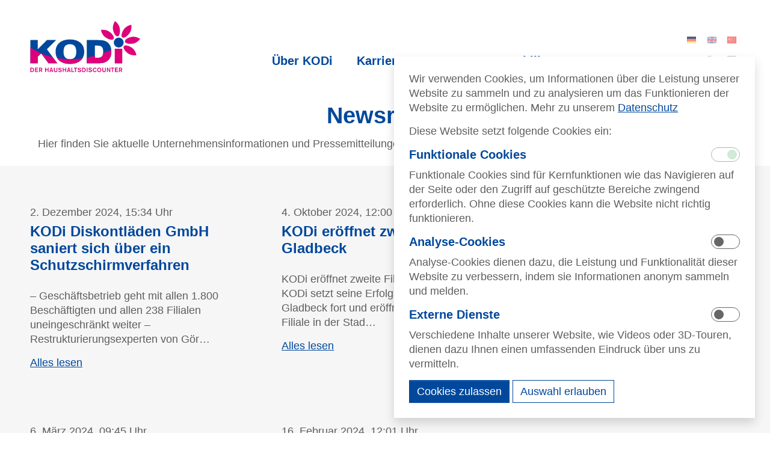

--- FILE ---
content_type: text/html; charset=UTF-8
request_url: https://www.kodi-unternehmen.de/presse/newsroom/
body_size: 18860
content:
<!doctype html>
<html class="no-js" lang="de-DE" >
    <head>
        <meta charset="UTF-8" />
        <meta name="viewport" content="width=device-width, initial-scale=1.0, viewport-fit=cover" />
        <meta name='robots' content='max-image-preview:large' />
<link rel="alternate" href="https://www.kodi-unternehmen.de/presse/newsroom/" hreflang="de" />
<link rel="alternate" href="https://www.kodi-unternehmen.de/en/press/newsroom/" hreflang="en" />
<link rel="alternate" href="https://www.kodi-unternehmen.de/zh/press-2/newsroom/" hreflang="zh" />
<style id='wp-img-auto-sizes-contain-inline-css' type='text/css'>
img:is([sizes=auto i],[sizes^="auto," i]){contain-intrinsic-size:3000px 1500px}
/*# sourceURL=wp-img-auto-sizes-contain-inline-css */
</style>

<style id='classic-theme-styles-inline-css' type='text/css'>
/**
 * These rules are needed for backwards compatibility.
 * They should match the button element rules in the base theme.json file.
 */
.wp-block-button__link {
	color: #ffffff;
	background-color: #32373c;
	border-radius: 9999px; /* 100% causes an oval, but any explicit but really high value retains the pill shape. */

	/* This needs a low specificity so it won't override the rules from the button element if defined in theme.json. */
	box-shadow: none;
	text-decoration: none;

	/* The extra 2px are added to size solids the same as the outline versions.*/
	padding: calc(0.667em + 2px) calc(1.333em + 2px);

	font-size: 1.125em;
}

.wp-block-file__button {
	background: #32373c;
	color: #ffffff;
	text-decoration: none;
}

/*# sourceURL=/wp-includes/css/classic-themes.css */
</style>
<link rel='stylesheet' id='main-stylesheet-css' href='https://www.kodi-unternehmen.de/wp-content/themes/kodi/dist/css/app.min.css?ver=themeversion_202303101011' type='text/css' media='all' />
<script type="text/javascript" src="https://www.kodi-unternehmen.de/wp-content/themes/kodi/dist/javascript/scrollreveal.js?ver=themeversion_202303101011" id="scrollreveal-js"></script>
<title>Hier finden Sie aktuelle Unternehmensinformationen und Pressemitteilungen. | KODi Unternehmensseite</title>
<meta property="description" content="Hier finden Sie aktuelle Unternehmensinformationen und Pressemitteilungen." />
<meta property="og:type" content="website" />
<meta property="og:site_name" content="KODi Unternehmensseite" />
<meta property="og:url" content="https://www.kodi-unternehmen.de/presse/newsroom/" />
<meta property="og:title" content="Hier finden Sie aktuelle Unternehmensinformationen und Pressemitteilungen." />
<meta property="og:description" content="Hier finden Sie aktuelle Unternehmensinformationen und Pressemitteilungen." />
<meta property="og:image" content="https://www.kodi-unternehmen.de/wp-content/uploads/2021/12/KODi-Newsroom-Teaser_.jpg" />
<meta name="twitter:card" content="summary_large_image">
<meta name="twitter:title" content="Hier finden Sie aktuelle Unternehmensinformationen und Pressemitteilungen.">
<meta name="twitter:description" content="Hier finden Sie aktuelle Unternehmensinformationen und Pressemitteilungen.">
<meta name="twitter:image" content="https://www.kodi-unternehmen.de/wp-content/uploads/2021/12/KODi-Newsroom-Teaser_.jpg">

        <link rel="apple-touch-icon" sizes="180x180" href="https://www.kodi-unternehmen.de/wp-content/themes/kodi/dist/images/favicons/apple-touch-icon.png">
        <link rel="icon" type="image/png" sizes="32x32" href="https://www.kodi-unternehmen.de/wp-content/themes/kodi/dist/images/favicons/favicon-32x32.png">
        <link rel="icon" type="image/png" sizes="16x16" href="https://www.kodi-unternehmen.de/wp-content/themes/kodi/dist/images/favicons/favicon-16x16.png">
        <link rel="manifest" href="https://www.kodi-unternehmen.de/wp-content/themes/kodi/dist/images/favicons/site.webmanifest">
        <link rel="mask-icon" href="https://www.kodi-unternehmen.de/wp-content/themes/kodi/dist/images/favicons/safari-pinned-tab.svg" color="#000000">
        <meta name="msapplication-TileColor" content="#5BB24D">
        <meta name="theme-color" content="#ffffff">
    
    <style id='global-styles-inline-css' type='text/css'>
:root{--wp--preset--aspect-ratio--square: 1;--wp--preset--aspect-ratio--4-3: 4/3;--wp--preset--aspect-ratio--3-4: 3/4;--wp--preset--aspect-ratio--3-2: 3/2;--wp--preset--aspect-ratio--2-3: 2/3;--wp--preset--aspect-ratio--16-9: 16/9;--wp--preset--aspect-ratio--9-16: 9/16;--wp--preset--color--black: #000000;--wp--preset--color--cyan-bluish-gray: #abb8c3;--wp--preset--color--white: #ffffff;--wp--preset--color--pale-pink: #f78da7;--wp--preset--color--vivid-red: #cf2e2e;--wp--preset--color--luminous-vivid-orange: #ff6900;--wp--preset--color--luminous-vivid-amber: #fcb900;--wp--preset--color--light-green-cyan: #7bdcb5;--wp--preset--color--vivid-green-cyan: #00d084;--wp--preset--color--pale-cyan-blue: #8ed1fc;--wp--preset--color--vivid-cyan-blue: #0693e3;--wp--preset--color--vivid-purple: #9b51e0;--wp--preset--gradient--vivid-cyan-blue-to-vivid-purple: linear-gradient(135deg,rgb(6,147,227) 0%,rgb(155,81,224) 100%);--wp--preset--gradient--light-green-cyan-to-vivid-green-cyan: linear-gradient(135deg,rgb(122,220,180) 0%,rgb(0,208,130) 100%);--wp--preset--gradient--luminous-vivid-amber-to-luminous-vivid-orange: linear-gradient(135deg,rgb(252,185,0) 0%,rgb(255,105,0) 100%);--wp--preset--gradient--luminous-vivid-orange-to-vivid-red: linear-gradient(135deg,rgb(255,105,0) 0%,rgb(207,46,46) 100%);--wp--preset--gradient--very-light-gray-to-cyan-bluish-gray: linear-gradient(135deg,rgb(238,238,238) 0%,rgb(169,184,195) 100%);--wp--preset--gradient--cool-to-warm-spectrum: linear-gradient(135deg,rgb(74,234,220) 0%,rgb(151,120,209) 20%,rgb(207,42,186) 40%,rgb(238,44,130) 60%,rgb(251,105,98) 80%,rgb(254,248,76) 100%);--wp--preset--gradient--blush-light-purple: linear-gradient(135deg,rgb(255,206,236) 0%,rgb(152,150,240) 100%);--wp--preset--gradient--blush-bordeaux: linear-gradient(135deg,rgb(254,205,165) 0%,rgb(254,45,45) 50%,rgb(107,0,62) 100%);--wp--preset--gradient--luminous-dusk: linear-gradient(135deg,rgb(255,203,112) 0%,rgb(199,81,192) 50%,rgb(65,88,208) 100%);--wp--preset--gradient--pale-ocean: linear-gradient(135deg,rgb(255,245,203) 0%,rgb(182,227,212) 50%,rgb(51,167,181) 100%);--wp--preset--gradient--electric-grass: linear-gradient(135deg,rgb(202,248,128) 0%,rgb(113,206,126) 100%);--wp--preset--gradient--midnight: linear-gradient(135deg,rgb(2,3,129) 0%,rgb(40,116,252) 100%);--wp--preset--font-size--small: 13px;--wp--preset--font-size--medium: 20px;--wp--preset--font-size--large: 36px;--wp--preset--font-size--x-large: 42px;--wp--preset--spacing--20: 0.44rem;--wp--preset--spacing--30: 0.67rem;--wp--preset--spacing--40: 1rem;--wp--preset--spacing--50: 1.5rem;--wp--preset--spacing--60: 2.25rem;--wp--preset--spacing--70: 3.38rem;--wp--preset--spacing--80: 5.06rem;--wp--preset--shadow--natural: 6px 6px 9px rgba(0, 0, 0, 0.2);--wp--preset--shadow--deep: 12px 12px 50px rgba(0, 0, 0, 0.4);--wp--preset--shadow--sharp: 6px 6px 0px rgba(0, 0, 0, 0.2);--wp--preset--shadow--outlined: 6px 6px 0px -3px rgb(255, 255, 255), 6px 6px rgb(0, 0, 0);--wp--preset--shadow--crisp: 6px 6px 0px rgb(0, 0, 0);}:where(.is-layout-flex){gap: 0.5em;}:where(.is-layout-grid){gap: 0.5em;}body .is-layout-flex{display: flex;}.is-layout-flex{flex-wrap: wrap;align-items: center;}.is-layout-flex > :is(*, div){margin: 0;}body .is-layout-grid{display: grid;}.is-layout-grid > :is(*, div){margin: 0;}:where(.wp-block-columns.is-layout-flex){gap: 2em;}:where(.wp-block-columns.is-layout-grid){gap: 2em;}:where(.wp-block-post-template.is-layout-flex){gap: 1.25em;}:where(.wp-block-post-template.is-layout-grid){gap: 1.25em;}.has-black-color{color: var(--wp--preset--color--black) !important;}.has-cyan-bluish-gray-color{color: var(--wp--preset--color--cyan-bluish-gray) !important;}.has-white-color{color: var(--wp--preset--color--white) !important;}.has-pale-pink-color{color: var(--wp--preset--color--pale-pink) !important;}.has-vivid-red-color{color: var(--wp--preset--color--vivid-red) !important;}.has-luminous-vivid-orange-color{color: var(--wp--preset--color--luminous-vivid-orange) !important;}.has-luminous-vivid-amber-color{color: var(--wp--preset--color--luminous-vivid-amber) !important;}.has-light-green-cyan-color{color: var(--wp--preset--color--light-green-cyan) !important;}.has-vivid-green-cyan-color{color: var(--wp--preset--color--vivid-green-cyan) !important;}.has-pale-cyan-blue-color{color: var(--wp--preset--color--pale-cyan-blue) !important;}.has-vivid-cyan-blue-color{color: var(--wp--preset--color--vivid-cyan-blue) !important;}.has-vivid-purple-color{color: var(--wp--preset--color--vivid-purple) !important;}.has-black-background-color{background-color: var(--wp--preset--color--black) !important;}.has-cyan-bluish-gray-background-color{background-color: var(--wp--preset--color--cyan-bluish-gray) !important;}.has-white-background-color{background-color: var(--wp--preset--color--white) !important;}.has-pale-pink-background-color{background-color: var(--wp--preset--color--pale-pink) !important;}.has-vivid-red-background-color{background-color: var(--wp--preset--color--vivid-red) !important;}.has-luminous-vivid-orange-background-color{background-color: var(--wp--preset--color--luminous-vivid-orange) !important;}.has-luminous-vivid-amber-background-color{background-color: var(--wp--preset--color--luminous-vivid-amber) !important;}.has-light-green-cyan-background-color{background-color: var(--wp--preset--color--light-green-cyan) !important;}.has-vivid-green-cyan-background-color{background-color: var(--wp--preset--color--vivid-green-cyan) !important;}.has-pale-cyan-blue-background-color{background-color: var(--wp--preset--color--pale-cyan-blue) !important;}.has-vivid-cyan-blue-background-color{background-color: var(--wp--preset--color--vivid-cyan-blue) !important;}.has-vivid-purple-background-color{background-color: var(--wp--preset--color--vivid-purple) !important;}.has-black-border-color{border-color: var(--wp--preset--color--black) !important;}.has-cyan-bluish-gray-border-color{border-color: var(--wp--preset--color--cyan-bluish-gray) !important;}.has-white-border-color{border-color: var(--wp--preset--color--white) !important;}.has-pale-pink-border-color{border-color: var(--wp--preset--color--pale-pink) !important;}.has-vivid-red-border-color{border-color: var(--wp--preset--color--vivid-red) !important;}.has-luminous-vivid-orange-border-color{border-color: var(--wp--preset--color--luminous-vivid-orange) !important;}.has-luminous-vivid-amber-border-color{border-color: var(--wp--preset--color--luminous-vivid-amber) !important;}.has-light-green-cyan-border-color{border-color: var(--wp--preset--color--light-green-cyan) !important;}.has-vivid-green-cyan-border-color{border-color: var(--wp--preset--color--vivid-green-cyan) !important;}.has-pale-cyan-blue-border-color{border-color: var(--wp--preset--color--pale-cyan-blue) !important;}.has-vivid-cyan-blue-border-color{border-color: var(--wp--preset--color--vivid-cyan-blue) !important;}.has-vivid-purple-border-color{border-color: var(--wp--preset--color--vivid-purple) !important;}.has-vivid-cyan-blue-to-vivid-purple-gradient-background{background: var(--wp--preset--gradient--vivid-cyan-blue-to-vivid-purple) !important;}.has-light-green-cyan-to-vivid-green-cyan-gradient-background{background: var(--wp--preset--gradient--light-green-cyan-to-vivid-green-cyan) !important;}.has-luminous-vivid-amber-to-luminous-vivid-orange-gradient-background{background: var(--wp--preset--gradient--luminous-vivid-amber-to-luminous-vivid-orange) !important;}.has-luminous-vivid-orange-to-vivid-red-gradient-background{background: var(--wp--preset--gradient--luminous-vivid-orange-to-vivid-red) !important;}.has-very-light-gray-to-cyan-bluish-gray-gradient-background{background: var(--wp--preset--gradient--very-light-gray-to-cyan-bluish-gray) !important;}.has-cool-to-warm-spectrum-gradient-background{background: var(--wp--preset--gradient--cool-to-warm-spectrum) !important;}.has-blush-light-purple-gradient-background{background: var(--wp--preset--gradient--blush-light-purple) !important;}.has-blush-bordeaux-gradient-background{background: var(--wp--preset--gradient--blush-bordeaux) !important;}.has-luminous-dusk-gradient-background{background: var(--wp--preset--gradient--luminous-dusk) !important;}.has-pale-ocean-gradient-background{background: var(--wp--preset--gradient--pale-ocean) !important;}.has-electric-grass-gradient-background{background: var(--wp--preset--gradient--electric-grass) !important;}.has-midnight-gradient-background{background: var(--wp--preset--gradient--midnight) !important;}.has-small-font-size{font-size: var(--wp--preset--font-size--small) !important;}.has-medium-font-size{font-size: var(--wp--preset--font-size--medium) !important;}.has-large-font-size{font-size: var(--wp--preset--font-size--large) !important;}.has-x-large-font-size{font-size: var(--wp--preset--font-size--x-large) !important;}
/*# sourceURL=global-styles-inline-css */
</style>
<style id='core-block-supports-inline-css' type='text/css'>
/**
 * Core styles: block-supports
 */

/*# sourceURL=core-block-supports-inline-css */
</style>
</head>
    <body class="wp-singular page-template-default page page-id-280 page-child parent-pageid-240 wp-theme-kodi loaded page-newsroom">

<header class="header">
    <div class="content-wrapper">
        <div class="box header__main d-flex justify-content-between align-items-center">
            <div class="flex-shrink-1">
                <a class="header__logo logo-kodi no-style" href="https://www.kodi-unternehmen.de/">
                <svg width="182.615px" height="84.661px" viewBox="0 0 182.615 84.661" version="1.1" xmlns="http://www.w3.org/2000/svg" xmlns:xlink="http://www.w3.org/1999/xlink">
    <title>Logo</title>
    <defs>
        <polygon id="path-1" points="0 0 6.248 0 6.248 7.5379 0 7.5379"></polygon>
        <polygon id="path-3" points="0 0 6.248 0 6.248 7.5379 0 7.5379"></polygon>
        <polygon id="path-5" points="0 84.661 182.615 84.661 182.615 0 0 0"></polygon>
        <path d="M0,35.825 L141.752,35.825 L141.752,2.047 C141.752,2.047 104.683,20.57 68.114,20.57 L68.114,20.57 C24.575,20.57 2.179,2.302 0,0 L0,0 L0,35.825 Z" id="path-7"></path>
        <path d="M0,35.825 L141.752,35.825 L141.752,2.047 C141.752,2.047 104.683,20.57 68.114,20.57 L68.114,20.57 C24.575,20.57 2.179,2.302 0,0 L0,0" id="path-9"></path>
        <path d="M0,35.825 L141.752,35.825 L141.752,2.047 C141.752,2.047 104.683,20.57 68.114,20.57 L68.114,20.57 C24.575,20.57 2.179,2.302 0,0 L0,0 L0,35.825 Z" id="path-11"></path>
    </defs>
    <g id="Logo" stroke="none" stroke-width="1" fill="none" fill-rule="evenodd">
        <g id="Group-48">
            <path d="M1.9352,83.2298 L3.1652,83.2298 C4.4952,83.2298 5.2202,82.7458 5.2202,80.8918 C5.2202,79.4808 4.6062,78.5538 3.1342,78.5538 L1.9352,78.5538 L1.9352,83.2298 Z M0.5852,77.3048 L3.1042,77.3048 C5.5832,77.3048 6.6312,78.8358 6.6312,80.8918 C6.6312,83.2298 5.4922,84.4798 3.3562,84.4798 L0.5852,84.4798 L0.5852,77.3048 Z" id="Fill-1" fill="#DE007B"></path>
            <polygon id="Fill-3" fill="#DE007B" points="8.1831 77.3044 13.2621 77.3044 13.2621 78.5544 9.5331 78.5544 9.5331 80.1864 12.9591 80.1864 12.9591 81.3754 9.5331 81.3754 9.5331 83.2294 13.5241 83.2294 13.5241 84.4794 8.1831 84.4794"></polygon>
            <path d="M16.1943,80.65 L17.6663,80.65 C18.3513,80.65 18.8453,80.247 18.8453,79.572 C18.8453,78.917 18.4013,78.493 17.4643,78.493 L16.1943,78.493 L16.1943,80.65 Z M14.8443,77.304 L17.8363,77.304 C19.3583,77.304 20.2553,78.212 20.2553,79.471 C20.2553,81.083 19.1773,81.456 18.8343,81.587 L20.4373,84.479 L18.8753,84.479 L17.4843,81.839 L16.1943,81.839 L16.1943,84.479 L14.8443,84.479 L14.8443,77.304 Z" id="Fill-5" fill="#DE007B"></path>
            <polygon id="Fill-7" fill="#DE007B" points="25.0015 77.3044 26.3515 77.3044 26.3515 79.9944 29.4355 79.9944 29.4355 77.3044 30.7855 77.3044 30.7855 84.4794 29.4355 84.4794 29.4355 81.2444 26.3515 81.2444 26.3515 84.4794 25.0015 84.4794"></polygon>
            <path d="M35.1287,78.6147 L35.1087,78.6147 L34.1207,81.8997 L36.1167,81.8997 L35.1287,78.6147 Z M34.3327,77.3047 L35.9047,77.3047 L38.3027,84.4797 L36.8917,84.4797 L36.4787,83.0887 L33.7587,83.0887 L33.3447,84.4797 L31.9337,84.4797 L34.3327,77.3047 Z" id="Fill-9" fill="#DE007B"></path>
            <path d="M45.236,82.2726 C45.236,83.7336 44.077,84.6606 42.344,84.6606 C40.611,84.6606 39.452,83.7336 39.452,82.2726 L39.452,77.3046 L40.802,77.3046 L40.802,81.9196 C40.802,82.7966 41.175,83.3506 42.344,83.3506 C43.513,83.3506 43.886,82.7966 43.886,81.9196 L43.886,77.3046 L45.236,77.3046 L45.236,82.2726 Z" id="Fill-11" fill="#DE007B"></path>
            <g id="Group-15" transform="translate(46.394800, 77.123100)">
                <mask id="mask-2" fill="white">
                    <use xlink:href="#path-1"></use>
                </mask>
                <g id="Clip-14"></g>
                <path d="M1.149,5.2 C1.653,5.945 2.439,6.288 3.315,6.288 C3.971,6.288 4.837,6.066 4.837,5.371 C4.837,4.807 4.313,4.645 3.356,4.424 L2.559,4.242 C1.411,3.981 0.403,3.557 0.403,2.237 C0.403,0.725 1.844,0 3.184,0 C4.414,0 5.431,0.453 6.177,1.441 L5.058,2.288 C4.716,1.632 4.051,1.25 3.174,1.25 C2.398,1.25 1.814,1.542 1.814,2.046 C1.814,2.64 2.489,2.781 3.295,2.963 L4.172,3.154 C5.24,3.386 6.248,3.819 6.248,5.18 C6.248,6.933 4.595,7.538 3.104,7.538 C1.914,7.538 0.685,7.024 0,6.026 L1.149,5.2 Z" id="Fill-13" fill="#DE007B" mask="url(#mask-2)"></path>
            </g>
            <polygon id="Fill-16" fill="#DE007B" points="54.084 77.3044 55.434 77.3044 55.434 79.9944 58.518 79.9944 58.518 77.3044 59.868 77.3044 59.868 84.4794 58.518 84.4794 58.518 81.2444 55.434 81.2444 55.434 84.4794 54.084 84.4794"></polygon>
            <path d="M64.2113,78.6147 L64.1913,78.6147 L63.2033,81.8997 L65.1993,81.8997 L64.2113,78.6147 Z M63.4153,77.3047 L64.9873,77.3047 L67.3853,84.4797 L65.9743,84.4797 L65.5613,83.0887 L62.8413,83.0887 L62.4273,84.4797 L61.0163,84.4797 L63.4153,77.3047 Z" id="Fill-18" fill="#DE007B"></path>
            <polygon id="Fill-20" fill="#DE007B" points="68.5345 77.3044 69.8845 77.3044 69.8845 83.2294 72.7975 83.2294 72.7975 84.4794 68.5345 84.4794"></polygon>
            <polygon id="Fill-22" fill="#DE007B" points="74.7119 78.554 72.7469 78.554 72.7469 77.304 78.0269 77.304 78.0269 78.554 76.0619 78.554 76.0619 84.479 74.7119 84.479"></polygon>
            <g id="Group-26" transform="translate(78.601000, 77.123100)">
                <mask id="mask-4" fill="white">
                    <use xlink:href="#path-3"></use>
                </mask>
                <g id="Clip-25"></g>
                <path d="M1.149,5.2 C1.653,5.945 2.439,6.288 3.316,6.288 C3.971,6.288 4.837,6.066 4.837,5.371 C4.837,4.807 4.313,4.645 3.356,4.424 L2.56,4.242 C1.411,3.981 0.404,3.557 0.404,2.237 C0.404,0.725 1.844,0 3.185,0 C4.415,0 5.432,0.453 6.178,1.441 L5.059,2.288 C4.717,1.632 4.051,1.25 3.175,1.25 C2.399,1.25 1.814,1.542 1.814,2.046 C1.814,2.64 2.489,2.781 3.296,2.963 L4.173,3.154 C5.241,3.386 6.248,3.819 6.248,5.18 C6.248,6.933 4.596,7.538 3.104,7.538 C1.915,7.538 0.686,7.024 0,6.026 L1.149,5.2 Z" id="Fill-24" fill="#DE007B" mask="url(#mask-4)"></path>
            </g>
            <path d="M87.6404,83.2298 L88.8704,83.2298 C90.2004,83.2298 90.9254,82.7458 90.9254,80.8918 C90.9254,79.4808 90.3114,78.5538 88.8394,78.5538 L87.6404,78.5538 L87.6404,83.2298 Z M86.2904,77.3048 L88.8094,77.3048 C91.2884,77.3048 92.3364,78.8358 92.3364,80.8918 C92.3364,83.2298 91.1974,84.4798 89.0614,84.4798 L86.2904,84.4798 L86.2904,77.3048 Z" id="Fill-27" fill="#DE007B"></path>
            <mask id="mask-6" fill="white">
                <use xlink:href="#path-5"></use>
            </mask>
            <g id="Clip-30"></g>
            <polygon id="Fill-29" fill="#DE007B" mask="url(#mask-6)" points="93.959 84.479 95.309 84.479 95.309 77.304 93.959 77.304"></polygon>
            <path d="M97.6869,82.3231 C98.1909,83.0681 98.9769,83.4111 99.8539,83.4111 C100.5089,83.4111 101.3749,83.1891 101.3749,82.4941 C101.3749,81.9301 100.8509,81.7681 99.8939,81.5471 L99.0979,81.3651 C97.9489,81.1041 96.9419,80.6801 96.9419,79.3601 C96.9419,77.8481 98.3819,77.1231 99.7229,77.1231 C100.9529,77.1231 101.9699,77.5761 102.7159,78.5641 L101.5969,79.4111 C101.2549,78.7551 100.5889,78.3731 99.7129,78.3731 C98.9369,78.3731 98.3519,78.6651 98.3519,79.1691 C98.3519,79.7631 99.0269,79.9041 99.8339,80.0861 L100.7109,80.2771 C101.7789,80.5091 102.7859,80.9421 102.7859,82.3031 C102.7859,84.0561 101.1339,84.6611 99.6419,84.6611 C98.4529,84.6611 97.2239,84.1471 96.5379,83.1491 L97.6869,82.3231 Z" id="Fill-31" fill="#DE007B" mask="url(#mask-6)"></path>
            <path d="M108.9841,79.7127 C108.8731,78.9167 108.2181,78.3727 107.4021,78.3727 C105.9711,78.3727 105.3761,79.6427 105.3761,80.8917 C105.3761,82.1417 105.9711,83.4107 107.4021,83.4107 C108.3391,83.4107 108.8731,82.7967 109.1351,81.9597 L110.3641,82.5237 C109.7901,83.9657 108.8321,84.6607 107.4021,84.6607 C105.1041,84.6607 103.9651,82.9177 103.9651,80.8917 C103.9651,78.8667 105.2551,77.1227 107.4021,77.1227 C108.8431,77.1227 109.9411,77.8787 110.2841,79.3797 L108.9841,79.7127 Z" id="Fill-32" fill="#DE007B" mask="url(#mask-6)"></path>
            <path d="M112.7828,80.8919 C112.7828,82.1419 113.3768,83.4109 114.8088,83.4109 C116.2398,83.4109 116.8338,82.1419 116.8338,80.8919 C116.8338,79.6419 116.2398,78.3729 114.8088,78.3729 C113.3768,78.3729 112.7828,79.6419 112.7828,80.8919 M118.2448,80.8919 C118.2448,82.9179 116.9548,84.6609 114.8088,84.6609 C112.6618,84.6609 111.3718,82.9179 111.3718,80.8919 C111.3718,78.8659 112.6618,77.1229 114.8088,77.1229 C116.9548,77.1229 118.2448,78.8659 118.2448,80.8919" id="Fill-33" fill="#DE007B" mask="url(#mask-6)"></path>
            <path d="M125.5811,82.2726 C125.5811,83.7336 124.4221,84.6606 122.6891,84.6606 C120.9561,84.6606 119.7971,83.7336 119.7971,82.2726 L119.7971,77.3046 L121.1471,77.3046 L121.1471,81.9196 C121.1471,82.7966 121.5201,83.3506 122.6891,83.3506 C123.8581,83.3506 124.2311,82.7966 124.2311,81.9196 L124.2311,77.3046 L125.5811,77.3046 L125.5811,82.2726 Z" id="Fill-34" fill="#DE007B" mask="url(#mask-6)"></path>
            <polygon id="Fill-35" fill="#DE007B" mask="url(#mask-6)" points="127.4455 77.3044 128.6845 77.3044 131.6975 82.4134 131.7185 82.4134 131.7185 77.3044 132.9475 77.3044 132.9475 84.4794 131.7085 84.4794 128.6945 79.3704 128.6745 79.3704 128.6745 84.4794 127.4455 84.4794"></polygon>
            <polygon id="Fill-36" fill="#DE007B" mask="url(#mask-6)" points="136.192 78.554 134.227 78.554 134.227 77.304 139.508 77.304 139.508 78.554 137.543 78.554 137.543 84.479 136.192 84.479"></polygon>
            <polygon id="Fill-37" fill="#DE007B" mask="url(#mask-6)" points="140.7367 77.3044 145.8157 77.3044 145.8157 78.5544 142.0867 78.5544 142.0867 80.1864 145.5127 80.1864 145.5127 81.3754 142.0867 81.3754 142.0867 83.2294 146.0777 83.2294 146.0777 84.4794 140.7367 84.4794"></polygon>
            <path d="M148.7479,80.65 L150.2199,80.65 C150.9049,80.65 151.3989,80.247 151.3989,79.572 C151.3989,78.917 150.9549,78.493 150.0179,78.493 L148.7479,78.493 L148.7479,80.65 Z M147.3979,77.304 L150.3899,77.304 C151.9119,77.304 152.8089,78.212 152.8089,79.471 C152.8089,81.083 151.7309,81.456 151.3879,81.587 L152.9909,84.479 L151.4289,84.479 L150.0379,81.839 L148.7479,81.839 L148.7479,84.479 L147.3979,84.479 L147.3979,77.304 Z" id="Fill-38" fill="#DE007B" mask="url(#mask-6)"></path>
            <path d="M94.1357,70.0696 L94.1357,31.4626 L110.7057,31.4626 C115.0827,31.4626 118.4067,31.6406 120.5867,31.9956 C122.6637,32.3386 124.4847,32.9036 125.9957,33.6756 C128.9107,35.2166 131.1447,37.4166 132.6227,40.2086 C134.1137,43.0406 134.8687,46.6086 134.8687,50.8116 C134.8687,55.2006 133.9357,58.9256 132.0897,61.8776 C130.2727,64.7966 127.5237,67.0096 123.9227,68.4596 C122.5357,69.0286 120.7517,69.4416 118.6207,69.6896 C116.4777,69.9416 112.8977,70.0696 107.9807,70.0696 L94.1357,70.0696 Z M107.6377,60.8826 L111.5687,60.8826 C115.2107,60.8826 117.7707,60.1436 119.1787,58.6856 C120.5947,57.2236 121.3087,54.5776 121.3087,50.8116 C121.3087,47.1406 120.5777,44.4986 119.1327,42.9666 C117.7007,41.4346 115.2187,40.6586 111.7587,40.6586 L107.6377,40.6586 L107.6377,60.8826 Z" id="Fill-39" fill="#00489C" mask="url(#mask-6)"></path>
            <path d="M66.0788,71.0854 C58.6998,71.0854 52.8158,69.2354 48.5918,65.5934 C44.4178,61.9934 42.2998,57.0054 42.2998,50.7664 C42.2998,44.5104 44.4138,39.5224 48.5838,35.9304 C52.8118,32.2924 58.6998,30.4514 66.0788,30.4514 C73.4448,30.4514 79.3128,32.2924 83.5198,35.9304 C87.6818,39.5104 89.7878,44.5024 89.7878,50.7664 C89.7878,57.0134 87.6818,62.0014 83.5198,65.5934 C79.3128,69.2354 73.4448,71.0854 66.0788,71.0854 M66.0958,38.3544 C62.5028,38.3544 59.7948,39.4074 58.0478,41.4884 C56.3468,43.5074 55.4878,46.6334 55.4878,50.7824 C55.4878,54.9164 56.3468,58.0334 58.0478,60.0444 C59.7948,62.1254 62.5028,63.1784 66.0958,63.1784 C69.6628,63.1784 72.3468,62.1294 74.0808,60.0524 C75.7618,58.0414 76.6118,54.9204 76.6118,50.7824 C76.6118,46.6204 75.7618,43.4914 74.0808,41.4804 C72.3508,39.4074 69.6628,38.3544 66.0958,38.3544" id="Fill-40" fill="#00489C" mask="url(#mask-6)"></path>
            <path d="M30.6655,70.0709 C26.8705,64.9469 23.0805,59.8229 19.2895,54.6939 L18.5345,53.6619 L13.1045,58.4309 L12.6955,58.7699 L12.6955,70.0709 L0.4985,70.0709 L0.4985,31.4639 L12.6955,31.4639 L12.6955,46.7009 L14.7145,44.6979 C19.1705,40.2919 23.6215,35.8819 28.0725,31.4639 L43.1355,31.4639 L27.8575,46.6549 L28.4525,47.4769 C34.0435,55.0119 39.6255,62.5399 45.2165,70.0709 L30.6655,70.0709 Z" id="Fill-41" fill="#00489C" mask="url(#mask-6)"></path>
            <path d="M139.034,36.9831 C138.287,32.5651 141.255,28.3781 145.678,27.6271 C150.1,26.8791 154.283,29.8561 155.03,34.2741 C155.777,38.6921 152.809,42.8831 148.39,43.6311 C143.968,44.3821 139.781,41.4011 139.034,36.9831" id="Fill-42" fill="#00489C" mask="url(#mask-6)"></path>
            <path d="M148.7063,11.7021 C147.5213,4.7161 140.9563,0.0001 140.9563,0.0001 C140.9563,0.0001 136.3063,6.6151 137.4873,13.6011 C138.6723,20.5881 142.1413,25.8281 145.2383,25.3031 C148.3393,24.7791 149.8913,18.6881 148.7063,11.7021" id="Fill-43" fill="#DE007B" mask="url(#mask-6)"></path>
            <path d="M170.9136,37.3456 C177.8996,36.1606 182.6156,29.5956 182.6156,29.5956 C182.6156,29.5956 176.0006,24.9456 169.0146,26.1266 C162.0276,27.3116 156.7876,30.7806 157.3126,33.8776 C157.8366,36.9786 163.9276,38.5306 170.9136,37.3456" id="Fill-44" fill="#DE007B" mask="url(#mask-6)"></path>
            <path d="M165.121,19.9243 C169.225,14.1473 167.912,6.1703 167.912,6.1703 C167.912,6.1703 159.951,7.5573 155.847,13.3343 C151.743,19.1113 150.492,25.2713 153.052,27.0923 C155.612,28.9093 161.017,25.7013 165.121,19.9243" id="Fill-45" fill="#DE007B" mask="url(#mask-6)"></path>
            <path d="M162.691,53.7599 C168.468,57.8639 176.445,56.5509 176.445,56.5509 C176.445,56.5509 175.058,48.5899 169.281,44.4859 C163.504,40.3819 157.344,39.1309 155.523,41.6909 C153.706,44.2509 156.914,49.6559 162.691,53.7599" id="Fill-46" fill="#DE007B" mask="url(#mask-6)"></path>
            <path d="M131.285,17.4948 C125.508,13.3908 117.531,14.7038 117.531,14.7038 C117.531,14.7038 118.918,22.6648 124.695,26.7688 C130.472,30.8728 136.632,32.1238 138.453,29.5638 C140.27,27.0038 137.062,21.5988 131.285,17.4948" id="Fill-47" fill="#DE007B" mask="url(#mask-6)"></path>
        </g>
        <g id="Group-58" transform="translate(0.000000, 42.626000)">
            <g id="Group-51">
                <mask id="mask-8" fill="white">
                    <use xlink:href="#path-7"></use>
                </mask>
                <g id="Clip-50"></g>
                <path d="M94.1357,27.4436 L94.1357,-11.1634 L110.7057,-11.1634 C115.0827,-11.1634 118.4067,-10.9854 120.5867,-10.6304 C122.6637,-10.2874 124.4847,-9.7224 125.9957,-8.9504 C128.9107,-7.4094 131.1447,-5.2094 132.6227,-2.4174 C134.1137,0.4146 134.8687,3.9826 134.8687,8.1856 C134.8687,12.5746 133.9357,16.2996 132.0897,19.2516 C130.2727,22.1706 127.5237,24.3836 123.9227,25.8336 C122.5357,26.4026 120.7517,26.8156 118.6207,27.0636 C116.4777,27.3156 112.8977,27.4436 107.9807,27.4436 L94.1357,27.4436 Z M107.6377,18.2566 L111.5687,18.2566 C115.2107,18.2566 117.7707,17.5176 119.1787,16.0596 C120.5947,14.5976 121.3087,11.9516 121.3087,8.1856 C121.3087,4.5146 120.5777,1.8726 119.1327,0.3406 C117.7007,-1.1914 115.2187,-1.9674 111.7587,-1.9674 L107.6377,-1.9674 L107.6377,18.2566 Z" id="Fill-49" fill="#DE007B" mask="url(#mask-8)"></path>
            </g>
            <g id="Group-54">
                <mask id="mask-10" fill="white">
                    <use xlink:href="#path-9"></use>
                </mask>
                <g id="Clip-53"></g>
                <path d="M66.0788,28.4594 C58.6998,28.4594 52.8158,26.6094 48.5918,22.9674 C44.4178,19.3674 42.2998,14.3794 42.2998,8.1404 C42.2998,1.8844 44.4138,-3.1036 48.5838,-6.6956 C52.8118,-10.3336 58.6998,-12.1746 66.0788,-12.1746 C73.4448,-12.1746 79.3128,-10.3336 83.5198,-6.6956 C87.6818,-3.1156 89.7878,1.8764 89.7878,8.1404 C89.7878,14.3874 87.6818,19.3754 83.5198,22.9674 C79.3128,26.6094 73.4448,28.4594 66.0788,28.4594 M66.0958,-4.2716 C62.5028,-4.2716 59.7948,-3.2186 58.0478,-1.1376 C56.3468,0.8814 55.4878,4.0074 55.4878,8.1564 C55.4878,12.2904 56.3468,15.4074 58.0478,17.4184 C59.7948,19.4994 62.5028,20.5524 66.0958,20.5524 C69.6628,20.5524 72.3468,19.5034 74.0808,17.4264 C75.7618,15.4154 76.6118,12.2944 76.6118,8.1564 C76.6118,3.9944 75.7618,0.8654 74.0808,-1.1456 C72.3508,-3.2186 69.6628,-4.2716 66.0958,-4.2716" id="Fill-52" fill="#DE007B" mask="url(#mask-10)"></path>
            </g>
            <g id="Group-57">
                <mask id="mask-12" fill="white">
                    <use xlink:href="#path-11"></use>
                </mask>
                <g id="Clip-56"></g>
                <path d="M30.6655,27.4449 C26.8705,22.3209 23.0805,17.1969 19.2895,12.0679 L18.5345,11.0359 L13.1045,15.8049 L12.6955,16.1439 L12.6955,27.4449 L0.4985,27.4449 L0.4985,-11.1621 L12.6955,-11.1621 L12.6955,4.0749 L14.7145,2.0719 C19.1705,-2.3341 23.6215,-6.7441 28.0725,-11.1621 L43.1355,-11.1621 L27.8575,4.0289 L28.4525,4.8509 C34.0435,12.3859 39.6255,19.9139 45.2165,27.4449 L30.6655,27.4449 Z" id="Fill-55" fill="#DE007B" mask="url(#mask-12)"></path>
            </g>
        </g>
        <polygon id="Fill-59" fill="#DE007B" points="140.3407 70.3091 140.3407 45.7751 152.8877 45.7751 152.8877 70.3101"></polygon>
    </g>
</svg>                </a>
            </div>
            <div class="flex-grow-1">
                <ul class="headernav">
                    <li  id="menu-item-303" class="menu-item menu-item-type-post_type menu-item-object-page menu-item-has-children dropdown nav-item nav-item-303"><a rel="page" href="https://www.kodi-unternehmen.de/ueber-kodi/" class="dropdown-toggle" data-bs-offset="5,10" data-bs-toggle="dropdown"<span>Über KODi</span></a>
<ul id="submenu303" class="dropdown-menu animate slideIn">
	<li  id="menu-item-308" class="menu-item menu-item-type-post_type menu-item-object-page nav-item nav-item-308"><a rel="page" href="https://www.kodi-unternehmen.de/ueber-kodi/unternehmen/"><span>Unternehmen</span></a></li>
	<li  id="menu-item-881" class="menu-item menu-item-type-post_type menu-item-object-page nav-item nav-item-881"><a href="https://www.kodi-unternehmen.de/ueber-kodi/geschichte/"><span>Geschichte</span></a></li>
	<li  id="menu-item-9139" class="menu-item menu-item-type-post_type menu-item-object-page nav-item nav-item-9139"><a href="https://www.kodi-unternehmen.de/ueber-kodi/unternehmensleitbild/"><span>Unternehmensleitbild</span></a></li>
	<li  id="menu-item-879" class="menu-item menu-item-type-post_type menu-item-object-page nav-item nav-item-879"><a href="https://www.kodi-unternehmen.de/ueber-kodi/sortiment/"><span>Sortiment</span></a></li>
	<li  id="menu-item-1238" class="menu-item menu-item-type-post_type menu-item-object-page nav-item nav-item-1238"><a href="https://www.kodi-unternehmen.de/ueber-kodi/markenvielfalt/"><span>Markenvielfalt</span></a></li>
	<li  id="menu-item-11217" class="menu-item menu-item-type-post_type menu-item-object-page nav-item nav-item-11217"><a href="https://www.kodi-unternehmen.de/kundenservice/"><span>Kundenservice</span></a></li>
	<li  id="menu-item-12344" class="menu-item menu-item-type-post_type menu-item-object-page nav-item nav-item-12344"><a href="https://www.kodi-unternehmen.de/nachhaltigkeit/"><span>Nachhaltigkeit</span></a></li>
</ul>
</li>
<li  id="menu-item-311" class="menu-item menu-item-type-post_type menu-item-object-page menu-item-has-children dropdown nav-item nav-item-311"><a rel="page" href="https://www.kodi-unternehmen.de/karriere/" class="dropdown-toggle" data-bs-offset="5,10" data-bs-toggle="dropdown"<span>Karriere</span></a>
<ul id="submenu311" class="dropdown-menu animate slideIn">
	<li  id="menu-item-312" class="menu-item menu-item-type-post_type menu-item-object-page nav-item nav-item-312"><a rel="page" href="https://www.kodi-unternehmen.de/karriere/kodi-als-arbeitgeber/"><span>KODi als Arbeitgeber</span></a></li>
	<li  id="menu-item-6936" class="menu-item menu-item-type-post_type menu-item-object-page nav-item nav-item-6936"><a href="https://www.kodi-unternehmen.de/karriere/ausbildung/"><span>Ausbildung</span></a></li>
	<li  id="menu-item-313" class="menu-item menu-item-type-post_type menu-item-object-page nav-item nav-item-313"><a rel="page" href="https://www.kodi-unternehmen.de/karriere/mitarbeiter-benefits/"><span>Mitarbeiter-Benefits</span></a></li>
	<li  id="menu-item-1246" class="menu-item menu-item-type-post_type menu-item-object-page nav-item nav-item-1246"><a href="https://www.kodi-unternehmen.de/karriere/bewerbung/"><span>Bewerbung</span></a></li>
	<li  id="menu-item-11864" class="menu-item menu-item-type-post_type menu-item-object-page nav-item nav-item-11864"><a href="https://www.kodi-unternehmen.de/jobs-karriereportal/"><span>Jobs (Karriereportal)</span></a></li>
	<li  id="menu-item-1243" class="menu-item menu-item-type-post_type menu-item-object-page nav-item nav-item-1243"><a href="https://www.kodi-unternehmen.de/karriere/ansprechpartner/"><span>Ansprechpartner</span></a></li>
</ul>
</li>
<li  id="menu-item-320" class="menu-item menu-item-type-post_type menu-item-object-page current-page-ancestor current-menu-ancestor current-menu-parent current-page-parent current_page_parent current_page_ancestor menu-item-has-children dropdown active nav-item nav-item-320"><a rel="page" href="https://www.kodi-unternehmen.de/presse/" class="dropdown-toggle" data-bs-offset="5,10" data-bs-toggle="dropdown"<span>Presse</span></a>
<ul id="submenu320" class="dropdown-menu animate slideIn">
	<li  id="menu-item-1247" class="menu-item menu-item-type-post_type menu-item-object-page current-menu-item page_item page-item-280 current_page_item active nav-item nav-item-1247"><a href="https://www.kodi-unternehmen.de/presse/newsroom/"><span>Newsroom</span></a></li>
	<li  id="menu-item-933" class="menu-item menu-item-type-post_type menu-item-object-page nav-item nav-item-933"><a href="https://www.kodi-unternehmen.de/presse/ansprechpartner/"><span>Ansprechpartner</span></a></li>
</ul>
</li>
<li  id="menu-item-326" class="menu-item menu-item-type-post_type menu-item-object-page menu-item-has-children dropdown nav-item nav-item-326"><a rel="page" href="https://www.kodi-unternehmen.de/immobilien/" class="dropdown-toggle" data-bs-offset="5,10" data-bs-toggle="dropdown"<span>Immobilien</span></a>
<ul id="submenu326" class="dropdown-menu animate slideIn">
	<li  id="menu-item-1144" class="menu-item menu-item-type-custom menu-item-object-custom nav-item nav-item-1144"><a target="_blank" href="https://www.kodi.de/geoffnete-filialen"><span>Filialfinder</span></a></li>
	<li  id="menu-item-1254" class="menu-item menu-item-type-post_type menu-item-object-page nav-item nav-item-1254"><a href="https://www.kodi-unternehmen.de/immobilien/filialkonzept/"><span>Filialkonzept</span></a></li>
	<li  id="menu-item-329" class="menu-item menu-item-type-post_type menu-item-object-page nav-item nav-item-329"><a rel="page" href="https://www.kodi-unternehmen.de/immobilien/standortanforderungen/"><span>Standortanforderungen</span></a></li>
	<li  id="menu-item-12112" class="menu-item menu-item-type-post_type menu-item-object-page nav-item nav-item-12112"><a href="https://www.kodi-unternehmen.de/immobilien/ansprechpartner/"><span>Ansprechpartner</span></a></li>
</ul>
</li>
                </ul>
            </div>
            <div class="flex-shrink-1">
                <ul class="languagesnav">
                    <li  id="menu-item-435-de" class="lang-item lang-item-5 lang-item-de current-lang lang-item-first menu-item menu-item-type-custom menu-item-object-custom nav-item nav-item-435-de"><a href="https://www.kodi-unternehmen.de/presse/newsroom/"><span>Deutsch</span></a></li>
<li  id="menu-item-435-en" class="lang-item lang-item-7 lang-item-en menu-item menu-item-type-custom menu-item-object-custom nav-item nav-item-435-en"><a href="https://www.kodi-unternehmen.de/en/press/newsroom/"><span>English</span></a></li>
<li  id="menu-item-435-zh" class="lang-item lang-item-9 lang-item-zh menu-item menu-item-type-custom menu-item-object-custom nav-item nav-item-435-zh"><a href="https://www.kodi-unternehmen.de/zh/press-2/newsroom/"><span>中文 (中国)</span></a></li>
                </ul>
                <ul class="headermetanav">
                    <li  id="menu-item-409" class="s menu-item menu-item-type-post_type menu-item-object-page nav-item nav-item-409"><a href="https://www.kodi-unternehmen.de/suche/"><span>Suche</span></a></li>
<li  id="menu-item-413" class="ff menu-item menu-item-type-custom menu-item-object-custom nav-item nav-item-413"><a target="_blank" href="https://www.kodi.de/geoffnete-filialen"><span>Filialfinder</span></a></li>
                </ul>
            </div>
            <div class="d-flex align-items-center flex-shrink-1">
                <a class="offcanvas-opener ms-3" data-bs-toggle="offcanvas" href="#offcanvasRight" role="button" aria-controls="offcanvasRight">
                    <span class="inline-svg"><svg xmlns="http://www.w3.org/2000/svg" viewBox="0 0 448 512"><!-- Font Awesome Pro 5.15.3 by @fontawesome - https://fontawesome.com License - https://fontawesome.com/license (Commercial License) --><path d="M442 114H6a6 6 0 0 1-6-6V84a6 6 0 0 1 6-6h436a6 6 0 0 1 6 6v24a6 6 0 0 1-6 6zm0 160H6a6 6 0 0 1-6-6v-24a6 6 0 0 1 6-6h436a6 6 0 0 1 6 6v24a6 6 0 0 1-6 6zm0 160H6a6 6 0 0 1-6-6v-24a6 6 0 0 1 6-6h436a6 6 0 0 1 6 6v24a6 6 0 0 1-6 6z"/></svg></span>
                </a>
                <div class="offcanvas offcanvas-end" tabindex="-1" id="offcanvasRight" aria-labelledby="offcanvasRightLabel">
                    <div class="offcanvas-header justify-content-end">
                        <a href="#offcanvasRight" data-bs-dismiss="offcanvas">
                            <span class="inline-svg"><svg xmlns="http://www.w3.org/2000/svg" viewBox="0 0 320 512"><!-- Font Awesome Pro 5.15.3 by @fontawesome - https://fontawesome.com License - https://fontawesome.com/license (Commercial License) --><path d="M193.94 256L296.5 153.44l21.15-21.15c3.12-3.12 3.12-8.19 0-11.31l-22.63-22.63c-3.12-3.12-8.19-3.12-11.31 0L160 222.06 36.29 98.34c-3.12-3.12-8.19-3.12-11.31 0L2.34 120.97c-3.12 3.12-3.12 8.19 0 11.31L126.06 256 2.34 379.71c-3.12 3.12-3.12 8.19 0 11.31l22.63 22.63c3.12 3.12 8.19 3.12 11.31 0L160 289.94 262.56 392.5l21.15 21.15c3.12 3.12 8.19 3.12 11.31 0l22.63-22.63c3.12-3.12 3.12-8.19 0-11.31L193.94 256z"/></svg></span>
                        </a>
                    </div>
                    <div class="offcanvas-body">
                        <ul class="offcanvasnav">
                            <li  class="menu-item menu-item-type-post_type menu-item-object-page menu-item-has-children dropdown nav-item nav-item-303"><a rel="page" href="#submenu303" data-bs-toggle="collapse"><span>Über KODi</span></a>
<ul id="submenu303" class="collapse">
	<li  class="menu-item menu-item-type-post_type menu-item-object-page nav-item nav-item-308"><a rel="page" href="https://www.kodi-unternehmen.de/ueber-kodi/unternehmen/"><span>Unternehmen</span></a></li>
	<li  class="menu-item menu-item-type-post_type menu-item-object-page nav-item nav-item-881"><a href="https://www.kodi-unternehmen.de/ueber-kodi/geschichte/"><span>Geschichte</span></a></li>
	<li  class="menu-item menu-item-type-post_type menu-item-object-page nav-item nav-item-9139"><a href="https://www.kodi-unternehmen.de/ueber-kodi/unternehmensleitbild/"><span>Unternehmensleitbild</span></a></li>
	<li  class="menu-item menu-item-type-post_type menu-item-object-page nav-item nav-item-879"><a href="https://www.kodi-unternehmen.de/ueber-kodi/sortiment/"><span>Sortiment</span></a></li>
	<li  class="menu-item menu-item-type-post_type menu-item-object-page nav-item nav-item-1238"><a href="https://www.kodi-unternehmen.de/ueber-kodi/markenvielfalt/"><span>Markenvielfalt</span></a></li>
	<li  class="menu-item menu-item-type-post_type menu-item-object-page nav-item nav-item-11217"><a href="https://www.kodi-unternehmen.de/kundenservice/"><span>Kundenservice</span></a></li>
	<li  class="menu-item menu-item-type-post_type menu-item-object-page nav-item nav-item-12344"><a href="https://www.kodi-unternehmen.de/nachhaltigkeit/"><span>Nachhaltigkeit</span></a></li>
</ul>
</li>
<li  class="menu-item menu-item-type-post_type menu-item-object-page menu-item-has-children dropdown nav-item nav-item-311"><a rel="page" href="#submenu311" data-bs-toggle="collapse"><span>Karriere</span></a>
<ul id="submenu311" class="collapse">
	<li  class="menu-item menu-item-type-post_type menu-item-object-page nav-item nav-item-312"><a rel="page" href="https://www.kodi-unternehmen.de/karriere/kodi-als-arbeitgeber/"><span>KODi als Arbeitgeber</span></a></li>
	<li  class="menu-item menu-item-type-post_type menu-item-object-page nav-item nav-item-6936"><a href="https://www.kodi-unternehmen.de/karriere/ausbildung/"><span>Ausbildung</span></a></li>
	<li  class="menu-item menu-item-type-post_type menu-item-object-page nav-item nav-item-313"><a rel="page" href="https://www.kodi-unternehmen.de/karriere/mitarbeiter-benefits/"><span>Mitarbeiter-Benefits</span></a></li>
	<li  class="menu-item menu-item-type-post_type menu-item-object-page nav-item nav-item-1246"><a href="https://www.kodi-unternehmen.de/karriere/bewerbung/"><span>Bewerbung</span></a></li>
	<li  class="menu-item menu-item-type-post_type menu-item-object-page nav-item nav-item-11864"><a href="https://www.kodi-unternehmen.de/jobs-karriereportal/"><span>Jobs (Karriereportal)</span></a></li>
	<li  class="menu-item menu-item-type-post_type menu-item-object-page nav-item nav-item-1243"><a href="https://www.kodi-unternehmen.de/karriere/ansprechpartner/"><span>Ansprechpartner</span></a></li>
</ul>
</li>
<li  class="menu-item menu-item-type-post_type menu-item-object-page current-page-ancestor current-menu-ancestor current-menu-parent current-page-parent current_page_parent current_page_ancestor menu-item-has-children dropdown active nav-item nav-item-320"><a rel="page" href="#submenu320" data-bs-toggle="collapse"><span>Presse</span></a>
<ul id="submenu320" class="collapse">
	<li  class="menu-item menu-item-type-post_type menu-item-object-page current-menu-item page_item page-item-280 current_page_item active nav-item nav-item-1247"><a href="https://www.kodi-unternehmen.de/presse/newsroom/"><span>Newsroom</span></a></li>
	<li  class="menu-item menu-item-type-post_type menu-item-object-page nav-item nav-item-933"><a href="https://www.kodi-unternehmen.de/presse/ansprechpartner/"><span>Ansprechpartner</span></a></li>
</ul>
</li>
<li  class="menu-item menu-item-type-post_type menu-item-object-page menu-item-has-children dropdown nav-item nav-item-326"><a rel="page" href="#submenu326" data-bs-toggle="collapse"><span>Immobilien</span></a>
<ul id="submenu326" class="collapse">
	<li  class="menu-item menu-item-type-custom menu-item-object-custom nav-item nav-item-1144"><a target="_blank" href="https://www.kodi.de/geoffnete-filialen"><span>Filialfinder</span></a></li>
	<li  class="menu-item menu-item-type-post_type menu-item-object-page nav-item nav-item-1254"><a href="https://www.kodi-unternehmen.de/immobilien/filialkonzept/"><span>Filialkonzept</span></a></li>
	<li  class="menu-item menu-item-type-post_type menu-item-object-page nav-item nav-item-329"><a rel="page" href="https://www.kodi-unternehmen.de/immobilien/standortanforderungen/"><span>Standortanforderungen</span></a></li>
	<li  class="menu-item menu-item-type-post_type menu-item-object-page nav-item nav-item-12112"><a href="https://www.kodi-unternehmen.de/immobilien/ansprechpartner/"><span>Ansprechpartner</span></a></li>
</ul>
</li>
                        </ul>
                        <ul class="headermetanav--mobile">
                            <li  class="s menu-item menu-item-type-post_type menu-item-object-page nav-item nav-item-409"><a href="https://www.kodi-unternehmen.de/suche/"><span>Suche</span></a></li>
<li  class="ff menu-item menu-item-type-custom menu-item-object-custom nav-item nav-item-413"><a target="_blank" href="https://www.kodi.de/geoffnete-filialen"><span>Filialfinder</span></a></li>
                        </ul>
                        <ul class="languagesnav--mobile">
                            <li  class="lang-item lang-item-5 lang-item-de current-lang lang-item-first menu-item menu-item-type-custom menu-item-object-custom nav-item nav-item-435-de"><a href="https://www.kodi-unternehmen.de/presse/newsroom/"><span>Deutsch</span></a></li>
<li  class="lang-item lang-item-7 lang-item-en menu-item menu-item-type-custom menu-item-object-custom nav-item nav-item-435-en"><a href="https://www.kodi-unternehmen.de/en/press/newsroom/"><span>English</span></a></li>
<li  class="lang-item lang-item-9 lang-item-zh menu-item menu-item-type-custom menu-item-object-custom nav-item nav-item-435-zh"><a href="https://www.kodi-unternehmen.de/zh/press-2/newsroom/"><span>中文 (中国)</span></a></li>
                        </ul>
                    </div>
                </div>
            </div>

        </div>
    </div>
</header>
        <div class="page-content">
            <div class="page-contents">
                                    
<div class="content-columns bg-white" id="columns-block_d47c3f322cd74b088da01572797e42a4">
    <div class="content-wrapper box box--half-height box--none-top">
        <div class="row gx-4">
                                    <div class="content-column__text col d-flex align-items-center">
        <div class="box-content scrollreveal text-center">
                        <h1>Newsroom</h1>
<p>Hier finden Sie aktuelle Unternehmensinformationen und Pressemitteilungen. Alle weiteren Meldungen finden Sie auf <a href="https://www.presseportal.de/nr/144707" target="_blank" rel="noopener">unserer Presseportal-Seite</a>.</p>
                    </div>
    </div>
                    </div>
    </div>
</div>


<div class="content-pressreleases  bg-light" id="pressreleases-block_99e23bfa09dc4514e979801cf9379d03">
    <div class="content-wrapper box box--default">
        <div class="row g-5">
                                            <div class="col-md-4">
                    <div class="box-content scrollreveal">
                                                <p><a href="javascript:void(0);" data-bs-toggle="modal" data-bs-target="#pressrelease1"><img class="d-none img-fluid shadow" data-src="https://cache.pressmailing.net/thumbnail/story_small/d45c90bc-f47f-45cf-911c-82298ac5da96/2412_PM%20Schutzschirm_LY01.jpg" alt="KODi Diskontläden GmbH saniert sich über ein Schutzschirmverfahren"></a></p>
                                                <span>2. Dezember 2024, 15:34 Uhr</span>
                        <h3 class="mt-1 mb-3"><a class="text-decoration-none" href="javascript:void(0);" data-bs-toggle="modal" data-bs-target="#pressrelease1">KODi Diskontläden GmbH saniert sich über ein Schutzschirmverfahren</a></h3>
                        <p>
&#8211; Geschäftsbetrieb geht mit allen 1.800 Beschäftigten und allen 238 Filialen uneingeschränkt weiter
&#8211; Restrukturierungsexperten von Gör&#8230;</p>
                        <p><a href="javascript:void(0);" data-bs-toggle="modal" data-bs-target="#pressrelease1">Alles lesen</a></p>
                    </div>
                    <div class="modal fade" id="pressrelease1">
                        <div class="modal-dialog modal-xl modal-dialog-scrollable">
                            <div class="modal-content">
                                <div class="modal-header">
                                    <div class="modal-title">
                                        <span>2. Dezember 2024, 15:34 Uhr</span>
                                        <h2 class="mt-1 pe-lg-5">KODi Diskontläden GmbH saniert sich über ein Schutzschirmverfahren</h2>
                                    </div>
                                    <button type="button" class="btn-close" data-bs-dismiss="modal" aria-label="Close"></button>
                                </div>
                                <div class="modal-body">
                                                                        <p><img class="d-none img-fluid shadow mb-4" data-src="https://cache.pressmailing.net/thumbnail/story_hires/d45c90bc-f47f-45cf-911c-82298ac5da96/2412_PM%20Schutzschirm_LY01.jpg" alt="KODi Diskontläden GmbH saniert sich über ein Schutzschirmverfahren"></p>
                                                                                                            <div class="pe-lg-5"><ul><li><b>Geschäftsbetrieb geht mit allen 1.800 Beschäftigten und allen 238 Filialen uneingeschränkt weiter</b></li><li><b>Restrukturierungsexperten von Görg und Montag &#038; Montag unterstützen KODi</b></li><li><b>Unternehmen will sich über einen Sanierungsplan wieder marktgerecht aufstellen</b></li></ul><p><b>Oberhausen, 28. November 2024. </b>Die Verantwortlichen der in Oberhausen ansässigen Kodi Diskontläden GmbH wollen das Unternehmen über ein Schutzschirmverfahren restrukturieren. Sie haben deshalb heute beim Amtsgericht Duisburg einen entsprechenden Antrag inklusive der notwendigen Testate über ausreichende Liquidität und positive Sanierungsaussichten des Unternehmens eingereicht.</p><p>Für dieses Verfahren hat KODi die Restrukturierungsexperten Holger Rhode und Dr. Raul Taras, beide Rechtsanwälte und Partner der Wirtschaftskanzlei Görg sowie Unternehmensberater Thomas Montag, Partner der Gesellschaft Montag &#038; Montag, mit in die Geschäftsführung berufen. Alle drei werden gemeinsam mit den KODi-Geschäftsführern Richard Nölle und Matthias Schob den Geschäftsbetrieb mit bundesweit allen 1.800 Beschäftigten und allen 238 Filialen uneingeschränkt weiterführen und das Unternehmen in den kommenden Wochen und Monaten bei den anstehenden Aufgaben unterstützen.  </p><p>Ziel ist es, einen Sanierungsplan zu erarbeiten, mit dem das Unternehmen wieder in die schwarzen Zahlen kommt. „Es gibt bereits erfolgversprechende Ansätze, die wir nun finalisieren werden. Erste Maßnahmen wollen wir dann zeitnah umsetzen“, sagt KODi-Geschäftsführer Schob.</p><p>Der fertig ausgearbeitete Sanierungsplan wird voraussichtlich im Frühjahr 2025 dem Gericht und den Gläubigern vorgelegt. Nehmen beide den Plan an, ist das Unternehmen saniert und das Gericht hebt das Verfahren auf.</p><p>Die Gründe für den Antrag sind vielfältig: Das Unternehmen spürt seit längerer Zeit eine deutliche Kaufzurückhaltung seiner Kundinnen und Kunden. Das führte in den letzten Monaten zu einem massiven Umsatzverlust in einer ohnehin harten Wettbewerbssituation. Zum anderen verzeichnet auch KODi deutlich gestiegene Kosten in verschiedensten Bereichen wie Energie, Fracht und Werbung. Auf diese geänderte Marktsituation wollen die Verantwortlichen von KODi frühzeitig reagieren. Das nun eingeleitete Schutzschirmverfahren bietet dem Unternehmen dafür gute Möglichkeiten.</p><p>Die Löhne und Gehälter sind bis auf weiteres gesichert.  Zu einzelnen Standorten von KODi kann derzeit nichts gesagt werden.</p><p><b>Über die KODi Diskontläden GmbH:</b></p><p>Das Unternehmen mit Sitz in Oberhausen versorgt seit 1981 Kundinnen und Kunden mit vielen Produkten des Alltags. Das Haushalts- und Drogerie- <a target="_blank" rel="noopener" href="https://www.kodi-unternehmen.de/ueber-kodi/unser-sortiment/">Sortiment</a> umfasst mehr als 2.700 Artikel unter anderem aus den Bereichen Reinigen, Kochen, Dekorieren, Heimwerken, Textilien und Lebensmittel. Das Unternehmen setzt dabei auf namhafte Herstellermarken und attraktive  <a target="_blank" rel="noopener" href="https://www.kodi-unternehmen.de/ueber-kodi/sortiments-markenvielfalt/">Eigenmarken</a>. KODi betreibt aktuell bundesweit 238 Filialen, mit einem Schwerpunkt in Nordrhein-Westfalen. Das</p><p>Unternehmen hat derzeit 1.800 Beschäftigte, davon etwa 100 am Stammsitz in Oberhausen. Der Jahresumsatz von KODi lag zuletzt bei 130 Millionen Euro.    <a target="_blank" rel="noopener" href="http://www.kodi.de">www.kodi.de</a></p><p><b>Über ein Schutzschirmverfahren</b></p><p>Mit dem Schutzschirmverfahren hat der Gesetzgeber im März 2012 ein Verfahren ermöglicht, mit dem die Sanierung von Unternehmen erleichtert werden soll. Voraussetzung für die Einleitung eines solchen Verfahrens ist das Testat eines Experten, das nachweist, dass das Unternehmen nicht zahlungsunfähig ist, also noch über ausreichende Liquidität verfügt, aber die Zahlungsunfähigkeit droht. Zudem muss das Testat die Sanierungsfähigkeit des Unternehmens bescheinigen. Der Antrag auf ein Schutzschirmverfahren muss beim zuständigen Amtsgericht eingereicht werden. Nimmt das Gericht den Antrag an, bestellt es einen Sachwalter, der das Verfahren im Sinne der Gläubiger beaufsichtigt. Ziel des Schutzschirmverfahrens ist es, dass nach wenigen Monaten von den Verantwortlichen ein Sanierungsplan vorgelegt wird, in dem aufgeführt ist, wie das Unternehmen wieder marktgerecht aufgestellt werden soll. Gericht und Gläubiger müssen diesen Plan annehmen, damit das Verfahren beendet wird. Die Geschäftsführung bleibt während des Verfahrens im Amt und wird dabei von erfahrenen Restrukturierungsexperten unterstützt.</p><p><b>Über die Restrukturierungsexperten der Kanzlei Görg </b></p><p>Die in die Geschäftsführung von KODi berufenen Rechtsanwälte und Restrukturierungsexperten Holger Rhode und Dr. Raul Taras sind langjährige Partner der Wirtschaftskanzlei GÖRG. Die Kanzlei gehört zu Deutschlands führenden unabhängigen Wirtschaftskanzleien und den großen deutschen Restrukturierungskanzleien. In bundesweit 31 Büros sind mehr als 300 hochspezialisierte Anwälte und Steuerberater tätig. Unter ihnen zahlreiche Insolvenz- und Restrukturierungsexperten, die bereits bundesweit in namhaften Insolvenz- und Sanierungsverfahren auf sich aufmerksam gemacht haben. Mehr Informationen:  <a target="_blank" rel="noopener" href="http://www.goerg.de">www.goerg.de</a></p><p><b>Über Montag &#038; Montag </b></p><p>Unternehmensberater Thomas Montag ist Partner bei Montag &#038; Montag, eine unabhängige und inhabergeführte Unternehmensberatungsgesellschaft, die sich unter anderem auf die Bereiche Restrukturierung und Sanierung mittelständisch geprägten Unternehmen spezialisiert hat. Mehr Informationen:  <a target="_blank" rel="noopener" href="http://www.montag-montag.de">www.montag-montag.de</a></p><p><b>Pressekontakt</b></p><pre>Voskuhl Kommunikation
Holger Voskuhl
Rosenburgweg 73
53115 Bonn</pre><pre>Mobil: 0151 42 88 67 37
Email:  <a target="_blank" rel="noopener" href="mailto:voskuhl@hvkom.de">voskuhl@hvkom.de</a>
 <a target="_blank" rel="noopener" href="http://www.hvkom.de">www.hvkom.de</a></pre><pre><b>KODi Diskontläden GmbH</b>
Zum Eisenhammer 52
46049 Oberhausen
Web:  <a target="_blank" rel="noopener" href="https://www.kodi-unternehmen.de/">www.kodi-unternehmen.de</a>
Onlineshop:  <a target="_blank" rel="noopener" href="https://www.kodi.de/">www.kodi.de</a>
E-Mail:  <a target="_blank" rel="noopener" href="mailto:presse@kodi.de">presse@kodi.de</a>

Geschäftsführer: Richard Nölle, Matthias Schob, Holger Rhode, Dr. Raul Taras, Thomas Montag
Sitz der Gesellschaft: 46049 Oberhausen - Registergericht: Duisburg HRB 13435 - Ust-IDNR.DE 220784261 - Steuer-Nr. 124/5722/1360 - WEEE Reg.-Nr.: DE 35062206</pre>  </div>
                                </div>
                                <div class="modal-footer">
                                    <a class="btn btn-outline-primary" href="http://ots.de/5a5bfc">Im Presseportal öffnen</a>
                                </div>
                            </div>
                        </div>
                    </div>
                </div>
                                            <div class="col-md-4">
                    <div class="box-content scrollreveal">
                                                <p><a href="javascript:void(0);" data-bs-toggle="modal" data-bs-target="#pressrelease2"><img class="d-none img-fluid shadow" data-src="https://cache.pressmailing.net/thumbnail/story_small/ac530c27-83de-4e7c-add1-3ebb0d52ccc8/2409_NE%C3%96%20Gladbeck_LY01.jpg" alt="KODi eröffnet zweite Filiale in Gladbeck"></a></p>
                                                <span>4. Oktober 2024, 12:00 Uhr</span>
                        <h3 class="mt-1 mb-3"><a class="text-decoration-none" href="javascript:void(0);" data-bs-toggle="modal" data-bs-target="#pressrelease2">KODi eröffnet zweite Filiale in Gladbeck</a></h3>
                        <p>KODi eröffnet zweite Filiale in Gladbeck

KODi setzt seine Erfolgsgeschichte in Gladbeck fort und eröffnet eine zweite Filiale in der Stad&#8230;</p>
                        <p><a href="javascript:void(0);" data-bs-toggle="modal" data-bs-target="#pressrelease2">Alles lesen</a></p>
                    </div>
                    <div class="modal fade" id="pressrelease2">
                        <div class="modal-dialog modal-xl modal-dialog-scrollable">
                            <div class="modal-content">
                                <div class="modal-header">
                                    <div class="modal-title">
                                        <span>4. Oktober 2024, 12:00 Uhr</span>
                                        <h2 class="mt-1 pe-lg-5">KODi eröffnet zweite Filiale in Gladbeck</h2>
                                    </div>
                                    <button type="button" class="btn-close" data-bs-dismiss="modal" aria-label="Close"></button>
                                </div>
                                <div class="modal-body">
                                                                        <p><img class="d-none img-fluid shadow mb-4" data-src="https://cache.pressmailing.net/thumbnail/story_hires/ac530c27-83de-4e7c-add1-3ebb0d52ccc8/2409_NE%C3%96%20Gladbeck_LY01.jpg" alt="KODi eröffnet zweite Filiale in Gladbeck"></p>
                                                                                                            <div class="pe-lg-5"><p><b>KODi eröffnet zweite Filiale in Gladbeck</b></p><p>KODi setzt seine Erfolgsgeschichte in Gladbeck fort und eröffnet eine zweite Filiale in der Stadt. Die neue Filiale befindet sich im modernen Fachmarktzentrum an der Schwechater Straße 36b und bietet den Kunden eine große Auswahl an Waren und zahlreiche Parkmöglichkeiten direkt vor der Tür, um den Einkauf noch bequemer zu gestalten.</p><p>Zur <b>großen Neueröffnungsfeier</b> am 10. Oktober um <b>9 Uhr</b> erwartet die Kundinnen und Kunden eine festliche Atmosphäre mit einer bunten Luftballontraube sowie einem Glücksrad, bei dem kleine Überraschungen auf die Besucher warten.</p><p>Das gesamte Unternehmen freut sich über diese positive Entwicklung und die Expansion in Gladbeck. <b>„Die Eröffnung unserer zweiten Filiale in Gladbeck zeigt, wie stark wir hier verankert sind und wie sehr wir den Bedürfnissen unserer Kunden entgegenkommen“,</b> betont Vertriebsleiterin Cathleen Clasen. <b>„Wir sind begeistert, noch mehr Menschen mit unserem breiten Sortiment und unserem kundenfreundlichen Service zu erreichen.“</b></p><p>Ein besonderes Highlight: Die neue Filialleitung bringt wertvolle Erfahrung mit und wird von einem eingespielten Team begleitet. Sie wechselt von der KODi-Filiale in <b>Gelsenkirchen Buer</b> gemeinsam mit einer Auszubildenden und einer Verkäuferin, die zur <b>stellvertretenden Filialleitung</b> befördert wurde, nach Gladbeck. Das neue Team arbeitet somit von Anfang an hervorragend zusammen und freut sich darauf, den Gladbeckerinnen und Gladbeckern den Einkauf so angenehm wie möglich zu gestalten.</p><p>Mit der Eröffnung der zweiten Filiale baut KODi seine Präsenz weiter aus und unterstreicht einmal mehr seine Rolle als verlässlicher Nahversorger. Das Unternehmen lädt alle Kunden herzlich ein, die neue Filiale im Fachmarktzentrum zu besuchen und das Einkaufserlebnis in modernem Ambiente zu genießen.</p><p><b>Standort</b>: Fachmarktzentrum, Schwechater Str. 36b, 45966 Gladbeck</p><p><b>Öffnungszeiten in der Eröffnungswoche</b>: Montag bis Samstag: 9:00 – 20:00 Uhr</p><p>Team KODi freut sich auf Ihren Besuch!</p><p><b>Das Unternehmen KODi</b></p><p>KODi ist mit rund 250 Filialen einer der führenden Haushalts- und Drogerie-Discounter in Deutschland. Als Nahversorger überzeugt KODi seine Kundinnen und Kunden mit einer breiten Produktpalette rund um die Themen Haushalt und Schenken, Drogerie und Reinigen, Heimwerken und Deko, Elektro, Schreibwaren und Lebensmittel. Ob namhafte Herstellermarken oder attraktive Eigenmarken: Bei KODi haben die Kunden die Wahl!</p><p><b>Weitere Informationen zu KODi gibt es unter  <a target="_blank" rel="noopener" href="https://www.kodi.de/">kodi.de</a> oder auf  <a target="_blank" rel="noopener" href="https://www.xing.com/pages/kodidiskontladengmbh">Xing</a> &#038;  <a target="_blank" rel="noopener" href="https://de.linkedin.com/company/kodi-diskontl%C3%A4den-gmbh">LinkedIn</a> !</b></p><pre><b>KODi Diskontläden GmbH</b>
Zum Eisenhammer 52
46049 Oberhausen
Web:  <a target="_blank" rel="noopener" href="https://www.kodi-unternehmen.de/">www.kodi-unternehmen.de</a>
Onlineshop:  <a target="_blank" rel="noopener" href="https://www.kodi.de/">www.kodi.de</a>

Geschäftsführer: Richard Nölle, Matthias Schob
Sitz der Gesellschaft: 46049 Oberhausen - Registergericht: Duisburg HRB 13435 - Ust-IDNR.DE 220784261 - Steuer-Nr. 124/5722/1360 - WEEE Reg.-Nr.: DE 35062206</pre>  </div>
                                </div>
                                <div class="modal-footer">
                                    <a class="btn btn-outline-primary" href="http://ots.de/59b51a">Im Presseportal öffnen</a>
                                </div>
                            </div>
                        </div>
                    </div>
                </div>
                                            <div class="col-md-4">
                    <div class="box-content scrollreveal">
                                                <p><a href="javascript:void(0);" data-bs-toggle="modal" data-bs-target="#pressrelease3"><img class="d-none img-fluid shadow" data-src="https://cache.pressmailing.net/thumbnail/story_small/1c5c2215-244f-4bb8-a61c-86250a36d044/2409_WE%C3%96%20K%C3%B6ln_LY01.jpg" alt="KODi feiert Wiedereröffnung am Kölner Friesenplatz"></a></p>
                                                <span>11. September 2024, 13:27 Uhr</span>
                        <h3 class="mt-1 mb-3"><a class="text-decoration-none" href="javascript:void(0);" data-bs-toggle="modal" data-bs-target="#pressrelease3">KODi feiert Wiedereröffnung am Kölner Friesenplatz</a></h3>
                        <p>Lange offene Regalreihen, bunte Außenplatzierungen, ein hochmotiviertes Team und frisches Filialbild: Der neue KODi-Look findet endlich auc&#8230;</p>
                        <p><a href="javascript:void(0);" data-bs-toggle="modal" data-bs-target="#pressrelease3">Alles lesen</a></p>
                    </div>
                    <div class="modal fade" id="pressrelease3">
                        <div class="modal-dialog modal-xl modal-dialog-scrollable">
                            <div class="modal-content">
                                <div class="modal-header">
                                    <div class="modal-title">
                                        <span>11. September 2024, 13:27 Uhr</span>
                                        <h2 class="mt-1 pe-lg-5">KODi feiert Wiedereröffnung am Kölner Friesenplatz</h2>
                                    </div>
                                    <button type="button" class="btn-close" data-bs-dismiss="modal" aria-label="Close"></button>
                                </div>
                                <div class="modal-body">
                                                                        <p><img class="d-none img-fluid shadow mb-4" data-src="https://cache.pressmailing.net/thumbnail/story_hires/1c5c2215-244f-4bb8-a61c-86250a36d044/2409_WE%C3%96%20K%C3%B6ln_LY01.jpg" alt="KODi feiert Wiedereröffnung am Kölner Friesenplatz"></p>
                                                                                                            <div class="pe-lg-5"><p><b>Lange offene Regalreihen, bunte Außenplatzierungen, ein hochmotiviertes Team und frisches Filialbild: Der neue KODi-Look findet endlich auch in Köln Einzug. Dafür wird am Friesenplatz zur Zeit gewerkelt, gebaut und aufpoliert, damit die Filiale zur Wiedereröffnung am 23. September in neuer Optik bereit ist.</b></p><p>Seit 1988 ist die KODi-Filiale am Friesenplatz ein fester Bestandteil der Einkaufslandschaft in Köln. In wenigen Wochen erstrahlt sie in neuem Glanz und lädt Kunden und Besucher herzlich ein, die komplett modernisierte Filiale zu entdecken. Ein frischer Start, denn sowohl das Team als auch die Filialleitung sind neu im Team KODi. Doch eines bleibt unverändert: die Treue der Stammkunden und das Interesse der Besucher aus den umliegenden Büros, die in ihren Pausen und vor Terminen gerne in der Filiale auf Entdeckungstour gehen.</p><p>Aus alt mach neu: Vor dem Umbau entsprach die Filiale nicht mehr dem KODi-Zeitgeist. Doch das ändert sich nun: Die Außenfassade wurde bereits erneuert und optisch den anderen Geschäften angepasst. Die Filiale fügt sich nun perfekt in den modernisierten Friesenplatz ein.</p><p>Doch auch innen hat sich einiges verändert:</p><p>Kundinnen und Kunden können sich auf eine helle, freundliche und moderne Filiale freuen, in der Team KODi ihnen mit Rat und Tat zur Seite steht. Dank der neuen Regalierung gibt es jetzt noch mehr Ware zu entdecken, die barrierefrei zugänglich ist. Die neuen Außenplatzierungen laden Kunden schon aus größerer Entfernung die zum Stöbern und Einkaufen ein.</p><p>„Wir freuen uns sehr, unsere Kunden in der neu gestalteten Filiale begrüßen zu dürfen. Unser engagiertes Team steht bereit, um den Einkauf zu einem besonderen Erlebnis zu machen. Besuchen Sie uns und überzeugen Sie sich selbst von unserem vielfältigen Angebot“, lädt Vertriebsleiterin Cathleen Clasen zur Wiederöffnung ein.</p><p>Bis dahin können unsere Kundinnen und Kunden auf die Filialen in Ehrenfeld, ganz in der Nähe, oder im Eigelstein ausweichen. Ab dem Tag der Wiedereröffnung ist das Verkaufsteam montags bis freitags von 9.30 – 20.00 Uhr sowie samstags von 10 – 18.30 Uhr.</p><p>Die alte, neue Filiale am Friesenplatz heißt Sie herzlich willkommen und freut sich auf Ihren Besuch!</p><p><b>KODi-Friesenplatz – Eröffnung am 23.09.2023 ab 9.30 Uhr</b></p><p>Hohenzollernring 55, 50672 Köln</p><p>Öffnungszeiten: montags bis freitags von 9.30 – 20.00 Uhr, samstags von 10 – 18.30 Uhr</p><p><b>Das Unternehmen KODi</b></p><p>KODi ist mit rund 250 Filialen einer der führenden Haushalts- und Drogerie-Discounter in Deutschland. Als Nahversorger überzeugt KODi seine Kundinnen und Kunden mit einer breiten Produktpalette rund um die Themen Haushalt und Schenken, Drogerie und Reinigen, Heimwerken und Deko, Elektro, Schreibwaren und Lebensmittel. Ob namhafte Herstellermarken oder attraktive Eigenmarken: Bei KODi haben die Kunden die Wahl!</p><p><b>Weitere Informationen zu KODi gibt es unter </b>
   <a target="_blank" rel="noopener" href="https://www.kodi.de/"><b>kodi.de</b></a>
  <b> oder auf </b>
   <a target="_blank" rel="noopener" href="https://www.xing.com/pages/kodidiskontladengmbh"><b>Xing</b></a>
  <b> &#038; </b>
   <a target="_blank" rel="noopener" href="https://de.linkedin.com/company/kodi-diskontl%C3%A4den-gmbh"><b>LinkedIn</b></a>
  <b>!</b></p><pre><b>KODi Diskontläden GmbH</b>
Zum Eisenhammer 52
46049 Oberhausen
Web:  <a target="_blank" rel="noopener" href="https://www.kodi-unternehmen.de/">www.kodi-unternehmen.de</a>
Onlineshop:  <a target="_blank" rel="noopener" href="https://www.kodi.de/">www.kodi.de</a>

Geschäftsführer: Richard Nölle, Matthias Schob
Sitz der Gesellschaft: 46049 Oberhausen - Registergericht: Duisburg HRB 13435 - Ust-IDNR.DE 220784261 - Steuer-Nr. 124/5722/1360 - WEEE Reg.-Nr.: DE 35062206</pre>  </div>
                                </div>
                                <div class="modal-footer">
                                    <a class="btn btn-outline-primary" href="http://ots.de/59743e">Im Presseportal öffnen</a>
                                </div>
                            </div>
                        </div>
                    </div>
                </div>
                                            <div class="col-md-4">
                    <div class="box-content scrollreveal">
                                                <p><a href="javascript:void(0);" data-bs-toggle="modal" data-bs-target="#pressrelease4"><img class="d-none img-fluid shadow" data-src="https://cache.pressmailing.net/thumbnail/story_small/b5761232-b38d-45f9-91d2-d8cb35588b29/2402_Prospekt%20Mock%20Up_300dpi_RZ.jpg" alt="KODi überrascht mit vielen Neuerungen"></a></p>
                                                <span>6. März 2024, 09:45 Uhr</span>
                        <h3 class="mt-1 mb-3"><a class="text-decoration-none" href="javascript:void(0);" data-bs-toggle="modal" data-bs-target="#pressrelease4">KODi überrascht mit vielen Neuerungen</a></h3>
                        <p>Seit Beginn des Jahres hat sich bei KODi, einem der führenden Haushaltswaren und Drogerie-Discounter Deutschlands, einiges getan. Insbesond&#8230;</p>
                        <p><a href="javascript:void(0);" data-bs-toggle="modal" data-bs-target="#pressrelease4">Alles lesen</a></p>
                    </div>
                    <div class="modal fade" id="pressrelease4">
                        <div class="modal-dialog modal-xl modal-dialog-scrollable">
                            <div class="modal-content">
                                <div class="modal-header">
                                    <div class="modal-title">
                                        <span>6. März 2024, 09:45 Uhr</span>
                                        <h2 class="mt-1 pe-lg-5">KODi überrascht mit vielen Neuerungen</h2>
                                    </div>
                                    <button type="button" class="btn-close" data-bs-dismiss="modal" aria-label="Close"></button>
                                </div>
                                <div class="modal-body">
                                                                        <p><img class="d-none img-fluid shadow mb-4" data-src="https://cache.pressmailing.net/thumbnail/story_hires/b5761232-b38d-45f9-91d2-d8cb35588b29/2402_Prospekt%20Mock%20Up_300dpi_RZ.jpg" alt="KODi überrascht mit vielen Neuerungen"></p>
                                                                                                            <div class="pe-lg-5"><p><b>Seit Beginn des Jahres hat sich bei KODi, einem der führenden Haushaltswaren und Drogerie-Discounter Deutschlands, einiges getan. Insbesondere Markenauftritt, Prospektwerbung und Sortiment wurden überarbeitet und neu ausgerichtet. Gleichzeitig bleibt bewährtes bestehen: Kundinnen und Kunden können sich weiterhin auf wöchentliche Angebote von KODi in ihren Briefkästen freuen. Frisch, modern und übersichtlich: Der Prospekt im neuen Design wartet ab sofort mit wöchentlich wechselnden Themen auf. </b></p><p>Balkon &#038; Garten, Ostern, Reisen: KODi setzt künftig verstärkt auf saisonale Themen und bietet seinen Kunden eine große Auswahl passender Produkte zu Discountpreisen. Der neue Prospekt lädt durch eine klare, übersichtliche Struktur, eine dezente Farbgebung und eine komprimierte Angebotsdarstellung zum Stöbern und Entdecken ein. Mit mehr Angeboten pro Seite verringert der Discounter nicht nur den Umfang seiner Prospekte, sondern auch den Einsatz von Papier und Ressourcen. </p><p>Die reduzierte, moderne Optik findet sich im Filialbild des Discounters wieder. Das neue Motto „weniger ist mehr“ wird noch vor Betreten der Filiale sichtbar. Weniger Werbematerialien, dafür eine noch bessere Auswahl: „Unser Anspruch ist es, unseren Kunden anzubieten, was sie gerade benötigen und das zu besten Preisen“, erklärt Richard Nölle, geschäftsführender Gesellschafter der KODi Diskontläden GmbH. „Dazu haben wir nicht nur unseren Markenauftritt, sondern auch das KODi-Sortiment hinterfragt und richten unser Angebot auf die Bedürfnisse der Kunden neu aus. Beispielweise haben wir mit ZOXX eine neue Marke eingeführt, unter der wir Produkte des Alltags wie Batterien oder Küchenpapier für kleines Geld anbieten“, ergänzt Nölle.  </p><p>Eine weitere Neuerung ist die Umstellung der Prospektverteilung. Die Deutsche Post wird im April die Postwurfsendung EINKAUFAKTUELL einstellen, über die auch die KODi-Prospekte an viele Haushalte zugestellt wurden. Der Discounter hat seine Prospektverteilung bereits größtenteils auf örtliche kostenlose Wochenblätter umgestellt.  </p><p><b>Das Unternehmen KODi</b></p><p>KODi ist mit rund 250 Filialen und einem Onlineshop einer der führenden Haushalts- und Drogerie-Discounter in Deutschland. Als Nahversorger überzeugt KODi seine Kundinnen und Kunden mit einer breiten Produktpalette rund um die Themen Haushalt und Schenken, Drogerie und Reinigen, Heimwerken und Deko, Elektro, Schreibwaren und Lebensmittel. Ob namhafte Herstellermarken oder attraktive Eigenmarken: Bei KODi haben Kunden die Wahl. </p><p>Weitere Informationen zu KODi gibt es unter  <a target="_blank" rel="noopener" href="https://www.kodi.de/">kodi.de</a> oder auf  <a target="_blank" rel="noopener" href="https://www.xing.com/pages/kodidiskontladengmbh">Xing</a> &#038;  <a target="_blank" rel="noopener" href="https://de.linkedin.com/company/kodi-diskontl%C3%A4den-gmbh">LinkedIn</a>. </p><pre>Mit freundlichem Gruß

<b>i.V. Nina Werner</b>

<i>-</i> Bereichsleitung Marketing & Unternehmenskommunikation -</pre><pre><b>KODi Diskontläden GmbH</b>
Zum Eisenhammer 52
46049 Oberhausen
Web:  <a target="_blank" rel="noopener" href="https://www.kodi-unternehmen.de/">www.kodi-unternehmen.de</a>
Onlineshop:  <a target="_blank" rel="noopener" href="https://www.kodi.de/">www.kodi.de</a>

Geschäftsführer: Richard Nölle, Matthias Schob
Sitz der Gesellschaft: 46049 Oberhausen - Registergericht: Duisburg HRB 13435 - Ust-IDNR.DE 220784261 - Steuer-Nr. 124/5722/1360 - WEEE Reg.-Nr.: DE 35062206</pre>  </div>
                                </div>
                                <div class="modal-footer">
                                    <a class="btn btn-outline-primary" href="http://ots.de/576ab3">Im Presseportal öffnen</a>
                                </div>
                            </div>
                        </div>
                    </div>
                </div>
                                            <div class="col-md-4">
                    <div class="box-content scrollreveal">
                                                <p><a href="javascript:void(0);" data-bs-toggle="modal" data-bs-target="#pressrelease5"><img class="d-none img-fluid shadow" data-src="https://cache.pressmailing.net/thumbnail/story_small/1165d5e8-43b3-449b-b249-ab25bb67c4aa/2402_Family%20&amp;%20Friends_LY01.jpg" alt="Exklusiv sparen – mit der Family &#038; Friends-Karte von KODi"></a></p>
                                                <span>16. Februar 2024, 12:01 Uhr</span>
                        <h3 class="mt-1 mb-3"><a class="text-decoration-none" href="javascript:void(0);" data-bs-toggle="modal" data-bs-target="#pressrelease5">Exklusiv sparen – mit der Family &#038; Friends-Karte von KODi</a></h3>
                        <p>KODi-Mitarbeiterinnen und -Mitarbeiter erhalten dauerhaft einen Sonderrabatt auf das gesamte Sortiment. Aber auch Familie, Freunde und Bekan&#8230;</p>
                        <p><a href="javascript:void(0);" data-bs-toggle="modal" data-bs-target="#pressrelease5">Alles lesen</a></p>
                    </div>
                    <div class="modal fade" id="pressrelease5">
                        <div class="modal-dialog modal-xl modal-dialog-scrollable">
                            <div class="modal-content">
                                <div class="modal-header">
                                    <div class="modal-title">
                                        <span>16. Februar 2024, 12:01 Uhr</span>
                                        <h2 class="mt-1 pe-lg-5">Exklusiv sparen – mit der Family &#038; Friends-Karte von KODi</h2>
                                    </div>
                                    <button type="button" class="btn-close" data-bs-dismiss="modal" aria-label="Close"></button>
                                </div>
                                <div class="modal-body">
                                                                        <p><img class="d-none img-fluid shadow mb-4" data-src="https://cache.pressmailing.net/thumbnail/story_hires/1165d5e8-43b3-449b-b249-ab25bb67c4aa/2402_Family%20&amp;%20Friends_LY01.jpg" alt="Exklusiv sparen – mit der Family &#038; Friends-Karte von KODi"></p>
                                                                                                            <div class="pe-lg-5"><p><b>KODi-Mitarbeiterinnen und -Mitarbeiter erhalten dauerhaft einen Sonderrabatt auf das gesamte Sortiment. Aber auch Familie, Freunde und Bekannte können sich über 10 Prozent Rabatt* auf ihre Einkäufe bei KODi freuen. Voraussetzung ist eine der begehrten Family &#038; Friends-Karten, von denen jeder KODi-Mitarbeitende eine limitierte Anzahl zur Weitergabe erhält.</b></p><p>„Als Familienunternehmen ist es uns wichtig, über unsere Family &#038; Friends-Karten auch den Angehörigen und Freunden unserer Mitarbeiter einen besonderen Vorteil zu bieten“, erklärt Matthias Schob, Geschäftsführer der KODi Diskontläden GmbH.</p><p>„Die diesjährigen Exemplare sind besonders begehrt, da sie erstmalig 3 Jahre statt nur einem Jahr gültig sind“, führt Schob aus.  </p><p>Zusätzlich verlost KODi aktuell über Facebook und Instagram insgesamt 5 der begehrten Rabattkarten. Das Gewinnspiel läuft noch bis 25. Februar, alle Informationen auf  <a target="_blank" rel="noopener" href="https://www.facebook.com/kodi.de">Facebook</a> oder  <a target="_blank" rel="noopener" href="https://www.instagram.com/kodi.de">https://www.instagram.com/kodi.de</a>.</p><p>*Ausgenommen sind Guthabenkarten, Geschenkkarten, Prepaid-Produkte, CO2-Zylinder, Pfand und Waren, die einer gesetzlichen Preisbindung unterliegen. Nicht mit anderen Rabatt- und/oder Gutscheinaktionen kombinierbar. Gilt nicht im Onlineshop.</p><pre><b>KODi Diskontläden GmbH</b>
Zum Eisenhammer 52
46049 Oberhausen
Web:  <a target="_blank" rel="noopener" href="https://www.kodi-unternehmen.de/">www.kodi-unternehmen.de</a>
Onlineshop:  <a target="_blank" rel="noopener" href="https://www.kodi.de/">www.kodi.de</a>
E-Mail:  <a target="_blank" rel="noopener" href="mailto:presse@kodi.de">presse@kodi.de</a>

Geschäftsführer: Richard Nölle, Matthias Schob
Sitz der Gesellschaft: 46049 Oberhausen - Registergericht: Duisburg HRB 13435 - Ust-IDNR.DE 220784261 - Steuer-Nr. 124/5722/1360 - WEEE Reg.-Nr.: DE 35062206</pre>  </div>
                                </div>
                                <div class="modal-footer">
                                    <a class="btn btn-outline-primary" href="http://ots.de/573709">Im Presseportal öffnen</a>
                                </div>
                            </div>
                        </div>
                    </div>
                </div>
                    </div>
    </div>
</div>
                            </div>
            

<footer class="bg-light">
    <div class="content-wrapper box box--default">
        <div>
            <ul class="footernav row gy-5">
                <li  id="menu-item-1109" class="menu-item menu-item-type-post_type menu-item-object-page menu-item-has-children nav-item nav-item-1109"><a href="https://www.kodi-unternehmen.de/ueber-kodi/"><span>Über KODi</span></a>
<ul class="sub-menu">
	<li  id="menu-item-1118" class="menu-item menu-item-type-post_type menu-item-object-page nav-item nav-item-1118"><a href="https://www.kodi-unternehmen.de/ueber-kodi/unternehmen/"><span>Unternehmen</span></a></li>
	<li  id="menu-item-1114" class="menu-item menu-item-type-post_type menu-item-object-page nav-item nav-item-1114"><a href="https://www.kodi-unternehmen.de/ueber-kodi/geschichte/"><span>Geschichte</span></a></li>
	<li  id="menu-item-9141" class="menu-item menu-item-type-post_type menu-item-object-page nav-item nav-item-9141"><a href="https://www.kodi-unternehmen.de/ueber-kodi/unternehmensleitbild/"><span>Unternehmensleitbild</span></a></li>
	<li  id="menu-item-1112" class="menu-item menu-item-type-post_type menu-item-object-page nav-item nav-item-1112"><a href="https://www.kodi-unternehmen.de/ueber-kodi/sortiment/"><span>Sortiment</span></a></li>
	<li  id="menu-item-1113" class="menu-item menu-item-type-post_type menu-item-object-page nav-item nav-item-1113"><a href="https://www.kodi-unternehmen.de/ueber-kodi/markenvielfalt/"><span>Markenvielfalt</span></a></li>
	<li  id="menu-item-11219" class="menu-item menu-item-type-post_type menu-item-object-page nav-item nav-item-11219"><a href="https://www.kodi-unternehmen.de/kundenservice/"><span>Kundenservice</span></a></li>
</ul>
</li>
<li  id="menu-item-1120" class="menu-item menu-item-type-post_type menu-item-object-page menu-item-has-children nav-item nav-item-1120"><a href="https://www.kodi-unternehmen.de/karriere/"><span>Karriere</span></a>
<ul class="sub-menu">
	<li  id="menu-item-1123" class="menu-item menu-item-type-post_type menu-item-object-page nav-item nav-item-1123"><a href="https://www.kodi-unternehmen.de/karriere/kodi-als-arbeitgeber/"><span>KODi als Arbeitgeber</span></a></li>
	<li  id="menu-item-6941" class="menu-item menu-item-type-post_type menu-item-object-page nav-item nav-item-6941"><a href="https://www.kodi-unternehmen.de/karriere/ausbildung/"><span>Ausbildung</span></a></li>
	<li  id="menu-item-1124" class="menu-item menu-item-type-post_type menu-item-object-page nav-item nav-item-1124"><a href="https://www.kodi-unternehmen.de/karriere/mitarbeiter-benefits/"><span>Mitarbeiter-Benefits</span></a></li>
	<li  id="menu-item-1126" class="menu-item menu-item-type-post_type menu-item-object-page nav-item nav-item-1126"><a href="https://www.kodi-unternehmen.de/karriere/bewerbung/"><span>Bewerbung</span></a></li>
	<li  id="menu-item-11870" class="menu-item menu-item-type-post_type menu-item-object-page nav-item nav-item-11870"><a href="https://www.kodi-unternehmen.de/jobs-karriereportal/"><span>Jobs (Karriereportal)</span></a></li>
	<li  id="menu-item-1128" class="menu-item menu-item-type-post_type menu-item-object-page nav-item nav-item-1128"><a href="https://www.kodi-unternehmen.de/karriere/ansprechpartner/"><span>Ansprechpartner</span></a></li>
</ul>
</li>
<li  id="menu-item-1129" class="menu-item menu-item-type-post_type menu-item-object-page current-page-ancestor current-menu-ancestor current-menu-parent current-page-parent current_page_parent current_page_ancestor menu-item-has-children active nav-item nav-item-1129"><a href="https://www.kodi-unternehmen.de/presse/"><span>Presse</span></a>
<ul class="sub-menu">
	<li  id="menu-item-1130" class="menu-item menu-item-type-post_type menu-item-object-page current-menu-item page_item page-item-280 current_page_item active nav-item nav-item-1130"><a href="https://www.kodi-unternehmen.de/presse/newsroom/"><span>Newsroom</span></a></li>
	<li  id="menu-item-1134" class="menu-item menu-item-type-post_type menu-item-object-page nav-item nav-item-1134"><a href="https://www.kodi-unternehmen.de/presse/ansprechpartner/"><span>Ansprechpartner</span></a></li>
</ul>
</li>
<li  id="menu-item-1135" class="menu-item menu-item-type-post_type menu-item-object-page menu-item-has-children nav-item nav-item-1135"><a href="https://www.kodi-unternehmen.de/immobilien/"><span>Immobilien</span></a>
<ul class="sub-menu">
	<li  id="menu-item-1137" class="menu-item menu-item-type-post_type menu-item-object-page nav-item nav-item-1137"><a href="https://www.kodi-unternehmen.de/immobilien/filialkonzept/"><span>Filialkonzept</span></a></li>
	<li  id="menu-item-1269" class="menu-item menu-item-type-custom menu-item-object-custom nav-item nav-item-1269"><a href="https://www.kodi.de/geoffnete-filialen"><span>Filialfinder</span></a></li>
	<li  id="menu-item-1138" class="menu-item menu-item-type-post_type menu-item-object-page nav-item nav-item-1138"><a href="https://www.kodi-unternehmen.de/immobilien/standortanforderungen/"><span>Standortanforderungen</span></a></li>
	<li  id="menu-item-12110" class="menu-item menu-item-type-post_type menu-item-object-page nav-item nav-item-12110"><a href="https://www.kodi-unternehmen.de/immobilien/ansprechpartner/"><span>Ansprechpartner</span></a></li>
</ul>
</li>
<li  id="menu-item-10919" class="menu-item menu-item-type-post_type menu-item-object-page menu-item-has-children nav-item nav-item-10919"><a href="https://www.kodi-unternehmen.de/nachhaltigkeit/"><span>Nachhaltigkeit</span></a>
<ul class="sub-menu">
	<li  id="menu-item-10923" class="menu-item menu-item-type-post_type menu-item-object-page nav-item nav-item-10923"><a href="https://www.kodi-unternehmen.de/lieferkettensorgfaltspflicht/"><span>Lieferkettensorgfaltspflicht</span></a></li>
	<li  id="menu-item-12240" class="menu-item menu-item-type-post_type menu-item-object-page nav-item nav-item-12240"><a href="https://www.kodi-unternehmen.de/verfahrensordnung-fur-unser-beschwerdeverfahren/"><span>Verfahrensordnung für unser Beschwerdeverfahren</span></a></li>
</ul>
</li>
            </ul>
        </div>
        <div class="d-lg-flex justify-content-between align-items-end border-top mt-4 pt-4">
            <div>
                <ul class="footernav socialnav">
                                    </ul>
            </div>
            <div class="d-flex justify-content-lg-center w-lg-50 pt-4 pt-lg-0 ps-lg-3 pe-lg-3">
                <div class="ps-lg-2 pe-2 d-flex align-items-end">
                    <a href="/karriere/ausbildung/"><img class="img-fluid" src="https://www.kodi-unternehmen.de/wp-content/themes/kodi/dist/images/footer/ihk.png" alt="Wir bilden aus. IHK Ausbildungsbetrieb"></a>
                </div>
                <div class="ps-2 pe-2 d-flex align-items-end">
                    <a href="https://www.heilbronn.dhbw.de/studium/bachelor-angebote/bwl-handel-retail-management/studieninhalte-und-profil/" target="_blank"><img class="img-fluid" src="https://www.kodi-unternehmen.de/wp-content/themes/kodi/dist/images/footer/dhbw.png" alt="DHBW Dualer Partner"></a>
                </div>
                <div class="ps-2 pe-2 d-flex align-items-end">
                    <a href="https://www.kununu.com/de/kodi-diskontlaeden" target="_blank"><img class="img-fluid" src="https://www.kodi-unternehmen.de/wp-content/themes/kodi/dist/images/footer/kununu.png" alt="kununu TOP COMPANY"></a>
                </div>
            </div>
            <div class="d-flex align-items-lg-end">
                <ul class="footernav2 d-flex justify-content-md-end">
                    <li  id="menu-item-12464" class="menu-item menu-item-type-custom menu-item-object-custom nav-item nav-item-12464"><a href="https://seu2.cleverreach.com/f/391878-391324/"><span>Newsletter</span></a></li>
<li  id="menu-item-12573" class="menu-item menu-item-type-custom menu-item-object-custom nav-item nav-item-12573"><a href="https://www.kodi.de/kontakt"><span>Kontakt</span></a></li>
<li  id="menu-item-1141" class="menu-item menu-item-type-post_type menu-item-object-page nav-item nav-item-1141"><a href="https://www.kodi-unternehmen.de/ueber-kodi/datenschutz/"><span>Datenschutz</span></a></li>
<li  id="menu-item-1142" class="menu-item menu-item-type-post_type menu-item-object-page nav-item nav-item-1142"><a href="https://www.kodi-unternehmen.de/ueber-kodi/impressum/"><span>Impressum</span></a></li>
                </ul>
            </div>
        </div>
    </div>
</footer>

<div
    id="cookie-notification"
    role="alert"
    style="display:none"
>
    <p>Wir verwenden Cookies, um Informationen über die Leistung unserer Website zu sammeln und zu analysieren um das Funktionieren der Website zu ermöglichen. Mehr zu unserem <a href="/ueber-kodi/datenschutz/" class="text-center">Datenschutz</a></p>
    <p id="cookie-preferences"></p>
    <button type="button" id="cookie-notification__accept" class="btn btn-primary">
        Cookies zulassen    </button>
    <button type="button" id="cookie-notification__decline" class="btn btn-outline-primary">
        Auswahl erlauben    </button>
</div>        </div>

    <script type="speculationrules">
{"prefetch":[{"source":"document","where":{"and":[{"href_matches":"/*"},{"not":{"href_matches":["/wp-*.php","/wp-admin/*","/wp-content/uploads/*","/wp-content/*","/wp-content/plugins/*","/wp-content/themes/kodi/*","/*\\?(.+)"]}},{"not":{"selector_matches":"a[rel~=\"nofollow\"]"}},{"not":{"selector_matches":".no-prefetch, .no-prefetch a"}}]},"eagerness":"conservative"}]}
</script>
<script type="text/javascript" src="https://www.kodi-unternehmen.de/wp-content/themes/kodi/dist/javascript/app.js?ver=themeversion_202303101011" id="hahnmg-js"></script>
    </body>
</html>

<!-- Page supported by LiteSpeed Cache 7.7 on 2026-01-22 02:42:32 -->

--- FILE ---
content_type: text/css
request_url: https://www.kodi-unternehmen.de/wp-content/themes/kodi/dist/css/app.min.css?ver=themeversion_202303101011
body_size: 25912
content:
body.compensate-for-scrollbar{overflow:hidden}.fancybox-active{height:auto}.fancybox-is-hidden{left:-9999px;margin:0;position:absolute!important;top:-9999px;visibility:hidden}.fancybox-container{-webkit-backface-visibility:hidden;height:100%;left:0;outline:0;position:fixed;-webkit-tap-highlight-color:transparent;top:0;-ms-touch-action:manipulation;touch-action:manipulation;transform:translateZ(0);width:100%;z-index:99992}.fancybox-container *{box-sizing:border-box}.fancybox-bg,.fancybox-inner,.fancybox-outer,.fancybox-stage{bottom:0;left:0;position:absolute;right:0;top:0}.fancybox-outer{-webkit-overflow-scrolling:touch;overflow-y:auto}.fancybox-bg{background:#1e1e1e;opacity:0;transition-duration:inherit;transition-property:opacity;transition-timing-function:cubic-bezier(.47,0,.74,.71)}.fancybox-is-open .fancybox-bg{opacity:.9;transition-timing-function:cubic-bezier(.22,.61,.36,1)}.fancybox-caption,.fancybox-infobar,.fancybox-navigation .fancybox-button,.fancybox-toolbar{direction:ltr;opacity:0;position:absolute;transition:opacity .25s ease,visibility 0s ease .25s;visibility:hidden;z-index:99997}.fancybox-show-caption .fancybox-caption,.fancybox-show-infobar .fancybox-infobar,.fancybox-show-nav .fancybox-navigation .fancybox-button,.fancybox-show-toolbar .fancybox-toolbar{opacity:1;transition:opacity .25s ease 0s,visibility 0s ease 0s;visibility:visible}.fancybox-infobar{color:#ccc;font-size:13px;-webkit-font-smoothing:subpixel-antialiased;height:44px;left:0;line-height:44px;min-width:44px;mix-blend-mode:difference;padding:0 10px;pointer-events:none;top:0;-webkit-touch-callout:none;-webkit-user-select:none;-moz-user-select:none;-ms-user-select:none;user-select:none}.fancybox-toolbar{right:0;top:0}.fancybox-stage{direction:ltr;overflow:visible;transform:translateZ(0);z-index:99994}.fancybox-is-open .fancybox-stage{overflow:hidden}.fancybox-slide{-webkit-backface-visibility:hidden;display:none;height:100%;left:0;outline:0;overflow:auto;-webkit-overflow-scrolling:touch;padding:44px;position:absolute;text-align:center;top:0;transition-property:transform,opacity;white-space:normal;width:100%;z-index:99994}.fancybox-slide::before{content:'';display:inline-block;font-size:0;height:100%;vertical-align:middle;width:0}.fancybox-is-sliding .fancybox-slide,.fancybox-slide--current,.fancybox-slide--next,.fancybox-slide--previous{display:block}.fancybox-slide--image{overflow:hidden;padding:44px 0}.fancybox-slide--image::before{display:none}.fancybox-slide--html{padding:6px}.fancybox-content{background:#fff;display:inline-block;margin:0;max-width:100%;overflow:auto;-webkit-overflow-scrolling:touch;padding:44px;position:relative;text-align:left;vertical-align:middle}.fancybox-slide--image .fancybox-content{animation-timing-function:cubic-bezier(.5,0,.14,1);-webkit-backface-visibility:hidden;background:0 0;background-repeat:no-repeat;background-size:100% 100%;left:0;max-width:none;overflow:visible;padding:0;position:absolute;top:0;-ms-transform-origin:top left;transform-origin:top left;transition-property:transform,opacity;-webkit-user-select:none;-moz-user-select:none;-ms-user-select:none;user-select:none;z-index:99995}.fancybox-can-zoomOut .fancybox-content{cursor:zoom-out}.fancybox-can-zoomIn .fancybox-content{cursor:zoom-in}.fancybox-can-pan .fancybox-content,.fancybox-can-swipe .fancybox-content{cursor:-webkit-grab;cursor:grab}.fancybox-is-grabbing .fancybox-content{cursor:-webkit-grabbing;cursor:grabbing}.fancybox-container [data-selectable=true]{cursor:text}.fancybox-image,.fancybox-spaceball{background:0 0;border:0;height:100%;left:0;margin:0;max-height:none;max-width:none;padding:0;position:absolute;top:0;-webkit-user-select:none;-moz-user-select:none;-ms-user-select:none;user-select:none;width:100%}.fancybox-spaceball{z-index:1}.fancybox-slide--iframe .fancybox-content,.fancybox-slide--map .fancybox-content,.fancybox-slide--pdf .fancybox-content,.fancybox-slide--video .fancybox-content{height:100%;overflow:visible;padding:0;width:100%}.fancybox-slide--video .fancybox-content{background:#000}.fancybox-slide--map .fancybox-content{background:#e5e3df}.fancybox-slide--iframe .fancybox-content{background:#fff}.fancybox-iframe,.fancybox-video{background:0 0;border:0;display:block;height:100%;margin:0;overflow:hidden;padding:0;width:100%}.fancybox-iframe{left:0;position:absolute;top:0}.fancybox-error{background:#fff;cursor:default;max-width:400px;padding:40px;width:100%}.fancybox-error p{color:#444;font-size:16px;line-height:20px;margin:0;padding:0}.fancybox-button{background:rgba(30,30,30,.6);border:0;border-radius:0;box-shadow:none;cursor:pointer;display:inline-block;height:44px;margin:0;padding:10px;position:relative;transition:color .2s;vertical-align:top;visibility:inherit;width:44px}.fancybox-button,.fancybox-button:link,.fancybox-button:visited{color:#ccc}.fancybox-button:hover{color:#fff}.fancybox-button:focus{outline:0}.fancybox-button.fancybox-focus{outline:1px dotted}.fancybox-button[disabled],.fancybox-button[disabled]:hover{color:#888;cursor:default;outline:0}.fancybox-button div{height:100%}.fancybox-button svg{display:block;height:100%;overflow:visible;position:relative;width:100%}.fancybox-button svg path{fill:currentColor;stroke-width:0}.fancybox-button--fsenter svg:nth-child(2),.fancybox-button--play svg:nth-child(2){display:none}.fancybox-button--fsexit svg:nth-child(1),.fancybox-button--pause svg:nth-child(1){display:none}.fancybox-progress{background:#ff5268;height:2px;left:0;position:absolute;right:0;top:0;-ms-transform:scaleX(0);transform:scaleX(0);-ms-transform-origin:0;transform-origin:0;transition-property:transform;transition-timing-function:linear;z-index:99998}.fancybox-close-small{background:0 0;border:0;border-radius:0;color:#ccc;cursor:pointer;opacity:.8;padding:8px;position:absolute;right:-12px;top:-44px;z-index:401}.fancybox-close-small:hover{color:#fff;opacity:1}.fancybox-slide--html .fancybox-close-small{color:currentColor;padding:10px;right:0;top:0}.fancybox-slide--image.fancybox-is-scaling .fancybox-content{overflow:hidden}.fancybox-is-scaling .fancybox-close-small,.fancybox-is-zoomable.fancybox-can-pan .fancybox-close-small{display:none}.fancybox-navigation .fancybox-button{background-clip:content-box;height:100px;opacity:0;position:absolute;top:calc(50% - 50px);width:70px}.fancybox-navigation .fancybox-button div{padding:7px}.fancybox-navigation .fancybox-button--arrow_left{left:0;left:env(safe-area-inset-left);padding:31px 26px 31px 6px}.fancybox-navigation .fancybox-button--arrow_right{padding:31px 6px 31px 26px;right:0;right:env(safe-area-inset-right)}.fancybox-caption{background:linear-gradient(to top,rgba(0,0,0,.85) 0,rgba(0,0,0,.3) 50%,rgba(0,0,0,.15) 65%,rgba(0,0,0,.075) 75.5%,rgba(0,0,0,.037) 82.85%,rgba(0,0,0,.019) 88%,rgba(0,0,0,0) 100%);bottom:0;color:#eee;font-size:14px;font-weight:400;left:0;line-height:1.5;padding:75px 44px 25px 44px;pointer-events:none;right:0;text-align:center;z-index:99996}@supports (padding:max(0px)){.fancybox-caption{padding:75px max(44px,env(safe-area-inset-right)) max(25px,env(safe-area-inset-bottom)) max(44px,env(safe-area-inset-left))}}.fancybox-caption--separate{margin-top:-50px}.fancybox-caption__body{max-height:50vh;overflow:auto;pointer-events:all}.fancybox-caption a,.fancybox-caption a:link,.fancybox-caption a:visited{color:#ccc;text-decoration:none}.fancybox-caption a:hover{color:#fff;text-decoration:underline}.fancybox-loading{animation:fancybox-rotate 1s linear infinite;background:0 0;border:4px solid #888;border-bottom-color:#fff;border-radius:50%;height:50px;left:50%;margin:-25px 0 0 -25px;opacity:.7;padding:0;position:absolute;top:50%;width:50px;z-index:99999}@keyframes fancybox-rotate{100%{transform:rotate(360deg)}}.fancybox-animated{transition-timing-function:cubic-bezier(0,0,.25,1)}.fancybox-fx-slide.fancybox-slide--previous{opacity:0;transform:translate3d(-100%,0,0)}.fancybox-fx-slide.fancybox-slide--next{opacity:0;transform:translate3d(100%,0,0)}.fancybox-fx-slide.fancybox-slide--current{opacity:1;transform:translate3d(0,0,0)}.fancybox-fx-fade.fancybox-slide--next,.fancybox-fx-fade.fancybox-slide--previous{opacity:0;transition-timing-function:cubic-bezier(.19,1,.22,1)}.fancybox-fx-fade.fancybox-slide--current{opacity:1}.fancybox-fx-zoom-in-out.fancybox-slide--previous{opacity:0;transform:scale3d(1.5,1.5,1.5)}.fancybox-fx-zoom-in-out.fancybox-slide--next{opacity:0;transform:scale3d(.5,.5,.5)}.fancybox-fx-zoom-in-out.fancybox-slide--current{opacity:1;transform:scale3d(1,1,1)}.fancybox-fx-rotate.fancybox-slide--previous{opacity:0;-ms-transform:rotate(-360deg);transform:rotate(-360deg)}.fancybox-fx-rotate.fancybox-slide--next{opacity:0;-ms-transform:rotate(360deg);transform:rotate(360deg)}.fancybox-fx-rotate.fancybox-slide--current{opacity:1;-ms-transform:rotate(0);transform:rotate(0)}.fancybox-fx-circular.fancybox-slide--previous{opacity:0;transform:scale3d(0,0,0) translate3d(-100%,0,0)}.fancybox-fx-circular.fancybox-slide--next{opacity:0;transform:scale3d(0,0,0) translate3d(100%,0,0)}.fancybox-fx-circular.fancybox-slide--current{opacity:1;transform:scale3d(1,1,1) translate3d(0,0,0)}.fancybox-fx-tube.fancybox-slide--previous{transform:translate3d(-100%,0,0) scale(.1) skew(-10deg)}.fancybox-fx-tube.fancybox-slide--next{transform:translate3d(100%,0,0) scale(.1) skew(10deg)}.fancybox-fx-tube.fancybox-slide--current{transform:translate3d(0,0,0) scale(1)}@media all and (max-height:576px){.fancybox-slide{padding-left:6px;padding-right:6px}.fancybox-slide--image{padding:6px 0}.fancybox-close-small{right:-6px}.fancybox-slide--image .fancybox-close-small{background:#4e4e4e;color:#f2f4f6;height:36px;opacity:1;padding:6px;right:0;top:0;width:36px}.fancybox-caption{padding-left:12px;padding-right:12px}@supports (padding:max(0px)){.fancybox-caption{padding-left:max(12px,env(safe-area-inset-left));padding-right:max(12px,env(safe-area-inset-right))}}}.fancybox-share{background:#f4f4f4;border-radius:3px;max-width:90%;padding:30px;text-align:center}.fancybox-share h1{color:#222;font-size:35px;font-weight:700;margin:0 0 20px 0}.fancybox-share p{margin:0;padding:0}.fancybox-share__button{border:0;border-radius:3px;display:inline-block;font-size:14px;font-weight:700;line-height:40px;margin:0 5px 10px 5px;min-width:130px;padding:0 15px;text-decoration:none;transition:all .2s;-webkit-user-select:none;-moz-user-select:none;-ms-user-select:none;user-select:none;white-space:nowrap}.fancybox-share__button:link,.fancybox-share__button:visited{color:#fff}.fancybox-share__button:hover{text-decoration:none}.fancybox-share__button--fb{background:#3b5998}.fancybox-share__button--fb:hover{background:#344e86}.fancybox-share__button--pt{background:#bd081d}.fancybox-share__button--pt:hover{background:#aa0719}.fancybox-share__button--tw{background:#1da1f2}.fancybox-share__button--tw:hover{background:#0d95e8}.fancybox-share__button svg{height:25px;margin-right:7px;position:relative;top:-1px;vertical-align:middle;width:25px}.fancybox-share__button svg path{fill:#fff}.fancybox-share__input{background:0 0;border:0;border-bottom:1px solid #d7d7d7;border-radius:0;color:#5d5b5b;font-size:14px;margin:10px 0 0 0;outline:0;padding:10px 15px;width:100%}.fancybox-thumbs{background:#ddd;bottom:0;display:none;margin:0;-webkit-overflow-scrolling:touch;-ms-overflow-style:-ms-autohiding-scrollbar;padding:2px 2px 4px 2px;position:absolute;right:0;-webkit-tap-highlight-color:transparent;top:0;width:212px;z-index:99995}.fancybox-thumbs-x{overflow-x:auto;overflow-y:hidden}.fancybox-show-thumbs .fancybox-thumbs{display:block}.fancybox-show-thumbs .fancybox-inner{right:212px}.fancybox-thumbs__list{font-size:0;height:100%;list-style:none;margin:0;overflow-x:hidden;overflow-y:auto;padding:0;position:absolute;position:relative;white-space:nowrap;width:100%}.fancybox-thumbs-x .fancybox-thumbs__list{overflow:hidden}.fancybox-thumbs-y .fancybox-thumbs__list::-webkit-scrollbar{width:7px}.fancybox-thumbs-y .fancybox-thumbs__list::-webkit-scrollbar-track{background:#fff;border-radius:10px;box-shadow:inset 0 0 6px rgba(0,0,0,.3)}.fancybox-thumbs-y .fancybox-thumbs__list::-webkit-scrollbar-thumb{background:#2a2a2a;border-radius:10px}.fancybox-thumbs__list a{-webkit-backface-visibility:hidden;backface-visibility:hidden;background-color:rgba(0,0,0,.1);background-position:center center;background-repeat:no-repeat;background-size:cover;cursor:pointer;float:left;height:75px;margin:2px;max-height:calc(100% - 8px);max-width:calc(50% - 4px);outline:0;overflow:hidden;padding:0;position:relative;-webkit-tap-highlight-color:transparent;width:100px}.fancybox-thumbs__list a::before{border:6px solid #ff5268;bottom:0;content:'';left:0;opacity:0;position:absolute;right:0;top:0;transition:all .2s cubic-bezier(.25,.46,.45,.94);z-index:99991}.fancybox-thumbs__list a:focus::before{opacity:.5}.fancybox-thumbs__list a.fancybox-thumbs-active::before{opacity:1}@media all and (max-width:576px){.fancybox-thumbs{width:110px}.fancybox-show-thumbs .fancybox-inner{right:110px}.fancybox-thumbs__list a{max-width:calc(100% - 10px)}}:root{--border-radius:0}:root{--bs-white:#ffffff;--bs-gray-100:#f8f9fa;--bs-gray-200:#e9ecef;--bs-gray-300:#dee2e6;--bs-gray-400:#ced4da;--bs-gray-500:#adb5bd;--bs-gray-600:#6c757d;--bs-gray-700:#495057;--bs-gray-800:#343a40;--bs-gray-900:#212529;--bs-primary:#00489C;--bs-magenta:#DE007B;--bs-white:#ffffff;--bs-black:#000000;--bs-light:#F6F6F6;--bs-primary-rgb:0,72,156;--bs-magenta-rgb:222,0,123;--bs-white-rgb:255,255,255;--bs-black-rgb:0,0,0;--bs-light-rgb:246,246,246;--bs-white-rgb:255,255,255;--bs-black-rgb:0,0,0;--bs-body-color-rgb:94,94,94;--bs-body-bg-rgb:255,255,255;--bs-font-sans-serif:akzidenz-grotesk,"Helvetica Neue",Helvetica,Arial,"Lucida Grande",sans-serif;--bs-font-monospace:SFMono-Regular,Menlo,Monaco,Consolas,"Liberation Mono","Courier New",monospace;--bs-gradient:linear-gradient(180deg, rgba(255, 255, 255, 0.15), rgba(255, 255, 255, 0));--bs-body-font-family:var(--bs-font-sans-serif);--bs-body-font-size:1.125rem;--bs-body-font-weight:400;--bs-body-line-height:1.3333333;--bs-body-color:#5E5E5E;--bs-body-bg:#ffffff}*,::after,::before{box-sizing:border-box}@media (prefers-reduced-motion:no-preference){:root{scroll-behavior:smooth}}body{margin:0;font-family:var(--bs-body-font-family);font-size:var(--bs-body-font-size);font-weight:var(--bs-body-font-weight);line-height:var(--bs-body-line-height);color:var(--bs-body-color);text-align:var(--bs-body-text-align);background-color:var(--bs-body-bg);-webkit-text-size-adjust:100%;-webkit-tap-highlight-color:transparent}hr{margin:1.5625rem 0;color:inherit;background-color:currentColor;border:0;opacity:.25}hr:not([size]){height:1px}.h1,.h2,.h3,.h4,.h5,.h6,h1,h2,h3,h4,h5,h6{margin-top:0;margin-bottom:.78125rem;font-weight:700;line-height:1.2;color:#00489c}.h1,h1{font-size:calc(1.1375rem + 1.65vw)}@media (min-width:1200px){.h1,h1{font-size:2.375rem}}.h2,h2{font-size:calc(1.0875rem + 1.05vw)}@media (min-width:1200px){.h2,h2{font-size:1.875rem}}.h3,h3{font-size:calc(1.05rem + .6vw)}@media (min-width:1200px){.h3,h3{font-size:1.5rem}}.h4,h4{font-size:calc(1.0375rem + .45vw)}@media (min-width:1200px){.h4,h4{font-size:1.375rem}}.h5,h5{font-size:calc(1.025rem + .3vw)}@media (min-width:1200px){.h5,h5{font-size:1.25rem}}.h6,h6{font-size:calc(1.0125rem + .15vw)}@media (min-width:1200px){.h6,h6{font-size:1.125rem}}p{margin-top:0;margin-bottom:.9375rem}abbr[data-bs-original-title],abbr[title]{-webkit-text-decoration:underline dotted;text-decoration:underline dotted;cursor:help;-webkit-text-decoration-skip-ink:none;text-decoration-skip-ink:none}address{margin-bottom:1rem;font-style:normal;line-height:inherit}ol,ul{padding-left:2rem}dl,ol,ul{margin-top:0;margin-bottom:1rem}ol ol,ol ul,ul ol,ul ul{margin-bottom:0}dt{font-weight:700}dd{margin-bottom:.5rem;margin-left:0}blockquote{margin:0 0 1rem}b,strong{font-weight:bolder}.small,small{font-size:calc(1.01rem + .12vw)}@media (min-width:1200px){.small,small{font-size:1.1rem}}.mark,mark{padding:.2em;background-color:#fcf8e3}sub,sup{position:relative;font-size:.75em;line-height:0;vertical-align:baseline}sub{bottom:-.25em}sup{top:-.5em}a{color:#00489c;text-decoration:underline}a:hover{color:#003a7d}a:not([href]):not([class]),a:not([href]):not([class]):hover{color:inherit;text-decoration:none}code,kbd,pre,samp{font-family:var(--bs-font-monospace);font-size:1em;direction:ltr;unicode-bidi:bidi-override}pre{display:block;margin-top:0;margin-bottom:1rem;overflow:auto;font-size:calc(1.01rem + .12vw)}@media (min-width:1200px){pre{font-size:1.1rem}}pre code{font-size:inherit;color:inherit;word-break:normal}code{font-size:calc(1.01rem + .12vw);color:#d63384;word-wrap:break-word}@media (min-width:1200px){code{font-size:1.1rem}}a>code{color:inherit}kbd{padding:.2rem .4rem;font-size:calc(1.01rem + .12vw);color:#fff;background-color:#212529}@media (min-width:1200px){kbd{font-size:1.1rem}}kbd kbd{padding:0;font-size:1em;font-weight:700}figure{margin:0 0 1rem}img,svg{vertical-align:middle}table{caption-side:bottom;border-collapse:collapse}caption{padding-top:.5rem;padding-bottom:.5rem;color:#6c757d;text-align:left}th{text-align:inherit;text-align:-webkit-match-parent}tbody,td,tfoot,th,thead,tr{border-color:inherit;border-style:solid;border-width:0}label{display:inline-block}button{border-radius:0}button:focus:not(:focus-visible){outline:0}button,input,optgroup,select,textarea{margin:0;font-family:inherit;font-size:inherit;line-height:inherit}button,select{text-transform:none}[role=button]{cursor:pointer}select{word-wrap:normal}select:disabled{opacity:1}[list]::-webkit-calendar-picker-indicator{display:none}[type=button],[type=reset],[type=submit],button{-webkit-appearance:button}[type=button]:not(:disabled),[type=reset]:not(:disabled),[type=submit]:not(:disabled),button:not(:disabled){cursor:pointer}::-moz-focus-inner{padding:0;border-style:none}textarea{resize:vertical}fieldset{min-width:0;padding:0;margin:0;border:0}legend{float:left;width:100%;padding:0;margin-bottom:.5rem;font-size:calc(1.05rem + .6vw);line-height:inherit}@media (min-width:1200px){legend{font-size:1.5rem}}legend+*{clear:left}::-webkit-datetime-edit-day-field,::-webkit-datetime-edit-fields-wrapper,::-webkit-datetime-edit-hour-field,::-webkit-datetime-edit-minute,::-webkit-datetime-edit-month-field,::-webkit-datetime-edit-text,::-webkit-datetime-edit-year-field{padding:0}::-webkit-inner-spin-button{height:auto}[type=search]{outline-offset:-2px;-webkit-appearance:textfield}::-webkit-search-decoration{-webkit-appearance:none}::-webkit-color-swatch-wrapper{padding:0}::file-selector-button{font:inherit}::-webkit-file-upload-button{font:inherit;-webkit-appearance:button}output{display:inline-block}iframe{border:0}summary{display:list-item;cursor:pointer}progress{vertical-align:baseline}[hidden]{display:none!important}pre{white-space:pre-line}.h1,.h2,.h3,.h4,.h5,.h6,h1,h2,h3,h4,h5,h6{color:#00489c}.text-light .h1,.text-light .h1 a,.text-light .h2,.text-light .h2 a,.text-light .h3,.text-light .h3 a,.text-light .h4,.text-light .h4 a,.text-light .h5,.text-light .h5 a,.text-light .h6,.text-light .h6 a,.text-light h1,.text-light h1 a,.text-light h2,.text-light h2 a,.text-light h3,.text-light h3 a,.text-light h4,.text-light h4 a,.text-light h5,.text-light h5 a,.text-light h6,.text-light h6 a,.text-white .h1,.text-white .h1 a,.text-white .h2,.text-white .h2 a,.text-white .h3,.text-white .h3 a,.text-white .h4,.text-white .h4 a,.text-white .h5,.text-white .h5 a,.text-white .h6,.text-white .h6 a,.text-white h1,.text-white h1 a,.text-white h2,.text-white h2 a,.text-white h3,.text-white h3 a,.text-white h4,.text-white h4 a,.text-white h5,.text-white h5 a,.text-white h6,.text-white h6 a{color:#fff}.lead{font-size:calc(1.06875rem + .825vw);font-weight:300}@media (min-width:1200px){.lead{font-size:1.6875rem}}.display-1{font-size:calc(1.4rem + 4.8vw);font-weight:300;line-height:1.2}@media (min-width:1200px){.display-1{font-size:5rem}}.display-2{font-size:calc(1.35rem + 4.2vw);font-weight:300;line-height:1.2}@media (min-width:1200px){.display-2{font-size:4.5rem}}.display-3{font-size:calc(1.3rem + 3.6vw);font-weight:300;line-height:1.2}@media (min-width:1200px){.display-3{font-size:4rem}}.display-4{font-size:calc(1.25rem + 3vw);font-weight:300;line-height:1.2}@media (min-width:1200px){.display-4{font-size:3.5rem}}.display-5{font-size:calc(1.2rem + 2.4vw);font-weight:300;line-height:1.2}@media (min-width:1200px){.display-5{font-size:3rem}}.display-6{font-size:calc(1.15rem + 1.8vw);font-weight:300;line-height:1.2}@media (min-width:1200px){.display-6{font-size:2.5rem}}.list-unstyled{padding-left:0;list-style:none}.list-inline{padding-left:0;list-style:none}.list-inline-item{display:inline-block}.list-inline-item:not(:last-child){margin-right:.5rem}.initialism{font-size:calc(1.01rem + .12vw);text-transform:uppercase}@media (min-width:1200px){.initialism{font-size:1.1rem}}.blockquote{margin-bottom:1.5625rem;font-size:calc(1.040625rem + .4875vw)}@media (min-width:1200px){.blockquote{font-size:1.40625rem}}.blockquote>:last-child{margin-bottom:0}.blockquote-footer{margin-top:-1.5625rem;margin-bottom:1.5625rem;font-size:calc(1.01rem + .12vw);color:#6c757d}@media (min-width:1200px){.blockquote-footer{font-size:1.1rem}}.blockquote-footer::before{content:"\2014\00A0"}.img-fluid{max-width:100%;height:auto}.img-thumbnail{padding:.25rem;background-color:#fff;border:1px solid #dee2e6;box-shadow:0 .125rem .25rem rgba(0,0,0,.075);max-width:100%;height:auto}.figure{display:inline-block}.figure-img{margin-bottom:.78125rem;line-height:1}.figure-caption{font-size:calc(1.01rem + .12vw);color:#6c757d}@media (min-width:1200px){.figure-caption{font-size:1.1rem}}.container,.container-fluid,.container-lg,.container-md,.container-s,.container-sm,.container-xl,.container-xxl,.container-xxxl{width:100%;padding-right:var(--bs-gutter-x,25px);padding-left:var(--bs-gutter-x,25px);margin-right:auto;margin-left:auto}@media (min-width:390px){.container,.container-s{max-width:362px}}@media (min-width:576px){.container,.container-s,.container-sm{max-width:540px}}@media (min-width:768px){.container,.container-md,.container-s,.container-sm{max-width:720px}}@media (min-width:992px){.container,.container-lg,.container-md,.container-s,.container-sm{max-width:960px}}@media (min-width:1200px){.container,.container-lg,.container-md,.container-s,.container-sm,.container-xl{max-width:1140px}}@media (min-width:1400px){.container,.container-lg,.container-md,.container-s,.container-sm,.container-xl,.container-xxl{max-width:1320px}}@media (min-width:1590px){.container,.container-lg,.container-md,.container-s,.container-sm,.container-xl,.container-xxl,.container-xxxl{max-width:1490px}}.row,footer .footernav{--bs-gutter-x:50px;--bs-gutter-y:0;display:flex;flex-wrap:wrap;margin-top:calc(var(--bs-gutter-y) * -1);margin-right:calc(var(--bs-gutter-x) * -.5);margin-left:calc(var(--bs-gutter-x) * -.5)}.row>*,footer .footernav>*{flex-shrink:0;width:100%;max-width:100%;padding-right:calc(var(--bs-gutter-x) * .5);padding-left:calc(var(--bs-gutter-x) * .5);margin-top:var(--bs-gutter-y)}.col,footer .footernav>li{flex:1 0 0%}.row-cols-auto>*{flex:0 0 auto;width:auto}.row-cols-1>*{flex:0 0 auto;width:100%}.row-cols-2>*{flex:0 0 auto;width:50%}.row-cols-3>*{flex:0 0 auto;width:33.3333333333%}.row-cols-4>*{flex:0 0 auto;width:25%}.row-cols-5>*{flex:0 0 auto;width:20%}.row-cols-6>*{flex:0 0 auto;width:16.6666666667%}.col-auto{flex:0 0 auto;width:auto}.col-1{flex:0 0 auto;width:8.33333333%}.col-2{flex:0 0 auto;width:16.66666667%}.col-3{flex:0 0 auto;width:25%}.col-4{flex:0 0 auto;width:33.33333333%}.col-5{flex:0 0 auto;width:41.66666667%}.col-6{flex:0 0 auto;width:50%}.col-7{flex:0 0 auto;width:58.33333333%}.col-8{flex:0 0 auto;width:66.66666667%}.col-9{flex:0 0 auto;width:75%}.col-10{flex:0 0 auto;width:83.33333333%}.col-11{flex:0 0 auto;width:91.66666667%}.col-12{flex:0 0 auto;width:100%}.offset-1{margin-left:8.33333333%}.offset-2{margin-left:16.66666667%}.offset-3{margin-left:25%}.offset-4{margin-left:33.33333333%}.offset-5{margin-left:41.66666667%}.offset-6{margin-left:50%}.offset-7{margin-left:58.33333333%}.offset-8{margin-left:66.66666667%}.offset-9{margin-left:75%}.offset-10{margin-left:83.33333333%}.offset-11{margin-left:91.66666667%}.g-0,.gx-0{--bs-gutter-x:0}.g-0,.gy-0{--bs-gutter-y:0}.g-1,.gx-1{--bs-gutter-x:0.390625rem}.g-1,.gy-1{--bs-gutter-y:0.390625rem}.g-2,.gx-2{--bs-gutter-x:0.78125rem}.g-2,.gy-2{--bs-gutter-y:0.78125rem}.g-3,.gx-3{--bs-gutter-x:1.5625rem}.g-3,.gy-3,footer .footernav{--bs-gutter-y:1.5625rem}.g-4,.gx-4{--bs-gutter-x:3.125rem}.g-4,.gy-4{--bs-gutter-y:3.125rem}.g-5,.gx-5{--bs-gutter-x:4.6875rem}.g-5,.gy-5{--bs-gutter-y:4.6875rem}@media (min-width:390px){.col-s{flex:1 0 0%}.row-cols-s-auto>*{flex:0 0 auto;width:auto}.row-cols-s-1>*{flex:0 0 auto;width:100%}.row-cols-s-2>*{flex:0 0 auto;width:50%}.row-cols-s-3>*{flex:0 0 auto;width:33.3333333333%}.row-cols-s-4>*{flex:0 0 auto;width:25%}.row-cols-s-5>*{flex:0 0 auto;width:20%}.row-cols-s-6>*{flex:0 0 auto;width:16.6666666667%}.col-s-auto{flex:0 0 auto;width:auto}.col-s-1{flex:0 0 auto;width:8.33333333%}.col-s-2{flex:0 0 auto;width:16.66666667%}.col-s-3{flex:0 0 auto;width:25%}.col-s-4{flex:0 0 auto;width:33.33333333%}.col-s-5{flex:0 0 auto;width:41.66666667%}.col-s-6{flex:0 0 auto;width:50%}.col-s-7{flex:0 0 auto;width:58.33333333%}.col-s-8{flex:0 0 auto;width:66.66666667%}.col-s-9{flex:0 0 auto;width:75%}.col-s-10{flex:0 0 auto;width:83.33333333%}.col-s-11{flex:0 0 auto;width:91.66666667%}.col-s-12{flex:0 0 auto;width:100%}.offset-s-0{margin-left:0}.offset-s-1{margin-left:8.33333333%}.offset-s-2{margin-left:16.66666667%}.offset-s-3{margin-left:25%}.offset-s-4{margin-left:33.33333333%}.offset-s-5{margin-left:41.66666667%}.offset-s-6{margin-left:50%}.offset-s-7{margin-left:58.33333333%}.offset-s-8{margin-left:66.66666667%}.offset-s-9{margin-left:75%}.offset-s-10{margin-left:83.33333333%}.offset-s-11{margin-left:91.66666667%}.g-s-0,.gx-s-0{--bs-gutter-x:0}.g-s-0,.gy-s-0{--bs-gutter-y:0}.g-s-1,.gx-s-1{--bs-gutter-x:0.390625rem}.g-s-1,.gy-s-1{--bs-gutter-y:0.390625rem}.g-s-2,.gx-s-2{--bs-gutter-x:0.78125rem}.g-s-2,.gy-s-2{--bs-gutter-y:0.78125rem}.g-s-3,.gx-s-3{--bs-gutter-x:1.5625rem}.g-s-3,.gy-s-3{--bs-gutter-y:1.5625rem}.g-s-4,.gx-s-4{--bs-gutter-x:3.125rem}.g-s-4,.gy-s-4{--bs-gutter-y:3.125rem}.g-s-5,.gx-s-5{--bs-gutter-x:4.6875rem}.g-s-5,.gy-s-5{--bs-gutter-y:4.6875rem}}@media (min-width:576px){.col-sm{flex:1 0 0%}.row-cols-sm-auto>*{flex:0 0 auto;width:auto}.row-cols-sm-1>*{flex:0 0 auto;width:100%}.row-cols-sm-2>*{flex:0 0 auto;width:50%}.row-cols-sm-3>*{flex:0 0 auto;width:33.3333333333%}.row-cols-sm-4>*{flex:0 0 auto;width:25%}.row-cols-sm-5>*{flex:0 0 auto;width:20%}.row-cols-sm-6>*{flex:0 0 auto;width:16.6666666667%}.col-sm-auto{flex:0 0 auto;width:auto}.col-sm-1{flex:0 0 auto;width:8.33333333%}.col-sm-2{flex:0 0 auto;width:16.66666667%}.col-sm-3{flex:0 0 auto;width:25%}.col-sm-4{flex:0 0 auto;width:33.33333333%}.col-sm-5{flex:0 0 auto;width:41.66666667%}.col-sm-6{flex:0 0 auto;width:50%}.col-sm-7{flex:0 0 auto;width:58.33333333%}.col-sm-8{flex:0 0 auto;width:66.66666667%}.col-sm-9{flex:0 0 auto;width:75%}.col-sm-10{flex:0 0 auto;width:83.33333333%}.col-sm-11{flex:0 0 auto;width:91.66666667%}.col-sm-12{flex:0 0 auto;width:100%}.offset-sm-0{margin-left:0}.offset-sm-1{margin-left:8.33333333%}.offset-sm-2{margin-left:16.66666667%}.offset-sm-3{margin-left:25%}.offset-sm-4{margin-left:33.33333333%}.offset-sm-5{margin-left:41.66666667%}.offset-sm-6{margin-left:50%}.offset-sm-7{margin-left:58.33333333%}.offset-sm-8{margin-left:66.66666667%}.offset-sm-9{margin-left:75%}.offset-sm-10{margin-left:83.33333333%}.offset-sm-11{margin-left:91.66666667%}.g-sm-0,.gx-sm-0{--bs-gutter-x:0}.g-sm-0,.gy-sm-0{--bs-gutter-y:0}.g-sm-1,.gx-sm-1{--bs-gutter-x:0.390625rem}.g-sm-1,.gy-sm-1{--bs-gutter-y:0.390625rem}.g-sm-2,.gx-sm-2{--bs-gutter-x:0.78125rem}.g-sm-2,.gy-sm-2{--bs-gutter-y:0.78125rem}.g-sm-3,.gx-sm-3{--bs-gutter-x:1.5625rem}.g-sm-3,.gy-sm-3{--bs-gutter-y:1.5625rem}.g-sm-4,.gx-sm-4{--bs-gutter-x:3.125rem}.g-sm-4,.gy-sm-4{--bs-gutter-y:3.125rem}.g-sm-5,.gx-sm-5{--bs-gutter-x:4.6875rem}.g-sm-5,.gy-sm-5{--bs-gutter-y:4.6875rem}}@media (min-width:768px){.col-md{flex:1 0 0%}.row-cols-md-auto>*{flex:0 0 auto;width:auto}.row-cols-md-1>*{flex:0 0 auto;width:100%}.row-cols-md-2>*{flex:0 0 auto;width:50%}.row-cols-md-3>*{flex:0 0 auto;width:33.3333333333%}.row-cols-md-4>*{flex:0 0 auto;width:25%}.row-cols-md-5>*{flex:0 0 auto;width:20%}.row-cols-md-6>*{flex:0 0 auto;width:16.6666666667%}.col-md-auto{flex:0 0 auto;width:auto}.col-md-1{flex:0 0 auto;width:8.33333333%}.col-md-2{flex:0 0 auto;width:16.66666667%}.col-md-3{flex:0 0 auto;width:25%}.col-md-4{flex:0 0 auto;width:33.33333333%}.col-md-5{flex:0 0 auto;width:41.66666667%}.col-md-6{flex:0 0 auto;width:50%}.col-md-7{flex:0 0 auto;width:58.33333333%}.col-md-8{flex:0 0 auto;width:66.66666667%}.col-md-9{flex:0 0 auto;width:75%}.col-md-10{flex:0 0 auto;width:83.33333333%}.col-md-11{flex:0 0 auto;width:91.66666667%}.col-md-12{flex:0 0 auto;width:100%}.offset-md-0{margin-left:0}.offset-md-1{margin-left:8.33333333%}.offset-md-2{margin-left:16.66666667%}.offset-md-3{margin-left:25%}.offset-md-4{margin-left:33.33333333%}.offset-md-5{margin-left:41.66666667%}.offset-md-6{margin-left:50%}.offset-md-7{margin-left:58.33333333%}.offset-md-8{margin-left:66.66666667%}.offset-md-9{margin-left:75%}.offset-md-10{margin-left:83.33333333%}.offset-md-11{margin-left:91.66666667%}.g-md-0,.gx-md-0{--bs-gutter-x:0}.g-md-0,.gy-md-0{--bs-gutter-y:0}.g-md-1,.gx-md-1{--bs-gutter-x:0.390625rem}.g-md-1,.gy-md-1{--bs-gutter-y:0.390625rem}.g-md-2,.gx-md-2{--bs-gutter-x:0.78125rem}.g-md-2,.gy-md-2{--bs-gutter-y:0.78125rem}.g-md-3,.gx-md-3{--bs-gutter-x:1.5625rem}.g-md-3,.gy-md-3{--bs-gutter-y:1.5625rem}.g-md-4,.gx-md-4{--bs-gutter-x:3.125rem}.g-md-4,.gy-md-4{--bs-gutter-y:3.125rem}.g-md-5,.gx-md-5{--bs-gutter-x:4.6875rem}.g-md-5,.gy-md-5{--bs-gutter-y:4.6875rem}}@media (min-width:992px){.col-lg{flex:1 0 0%}.row-cols-lg-auto>*{flex:0 0 auto;width:auto}.row-cols-lg-1>*{flex:0 0 auto;width:100%}.row-cols-lg-2>*{flex:0 0 auto;width:50%}.row-cols-lg-3>*{flex:0 0 auto;width:33.3333333333%}.row-cols-lg-4>*{flex:0 0 auto;width:25%}.row-cols-lg-5>*{flex:0 0 auto;width:20%}.row-cols-lg-6>*{flex:0 0 auto;width:16.6666666667%}.col-lg-auto{flex:0 0 auto;width:auto}.col-lg-1{flex:0 0 auto;width:8.33333333%}.col-lg-2{flex:0 0 auto;width:16.66666667%}.col-lg-3{flex:0 0 auto;width:25%}.col-lg-4{flex:0 0 auto;width:33.33333333%}.col-lg-5{flex:0 0 auto;width:41.66666667%}.col-lg-6{flex:0 0 auto;width:50%}.col-lg-7{flex:0 0 auto;width:58.33333333%}.col-lg-8{flex:0 0 auto;width:66.66666667%}.col-lg-9{flex:0 0 auto;width:75%}.col-lg-10{flex:0 0 auto;width:83.33333333%}.col-lg-11{flex:0 0 auto;width:91.66666667%}.col-lg-12{flex:0 0 auto;width:100%}.offset-lg-0{margin-left:0}.offset-lg-1{margin-left:8.33333333%}.offset-lg-2{margin-left:16.66666667%}.offset-lg-3{margin-left:25%}.offset-lg-4{margin-left:33.33333333%}.offset-lg-5{margin-left:41.66666667%}.offset-lg-6{margin-left:50%}.offset-lg-7{margin-left:58.33333333%}.offset-lg-8{margin-left:66.66666667%}.offset-lg-9{margin-left:75%}.offset-lg-10{margin-left:83.33333333%}.offset-lg-11{margin-left:91.66666667%}.g-lg-0,.gx-lg-0{--bs-gutter-x:0}.g-lg-0,.gy-lg-0{--bs-gutter-y:0}.g-lg-1,.gx-lg-1{--bs-gutter-x:0.390625rem}.g-lg-1,.gy-lg-1{--bs-gutter-y:0.390625rem}.g-lg-2,.gx-lg-2{--bs-gutter-x:0.78125rem}.g-lg-2,.gy-lg-2{--bs-gutter-y:0.78125rem}.g-lg-3,.gx-lg-3{--bs-gutter-x:1.5625rem}.g-lg-3,.gy-lg-3{--bs-gutter-y:1.5625rem}.g-lg-4,.gx-lg-4{--bs-gutter-x:3.125rem}.g-lg-4,.gy-lg-4{--bs-gutter-y:3.125rem}.g-lg-5,.gx-lg-5{--bs-gutter-x:4.6875rem}.g-lg-5,.gy-lg-5{--bs-gutter-y:4.6875rem}}@media (min-width:1200px){.col-xl{flex:1 0 0%}.row-cols-xl-auto>*{flex:0 0 auto;width:auto}.row-cols-xl-1>*{flex:0 0 auto;width:100%}.row-cols-xl-2>*{flex:0 0 auto;width:50%}.row-cols-xl-3>*{flex:0 0 auto;width:33.3333333333%}.row-cols-xl-4>*{flex:0 0 auto;width:25%}.row-cols-xl-5>*{flex:0 0 auto;width:20%}.row-cols-xl-6>*{flex:0 0 auto;width:16.6666666667%}.col-xl-auto{flex:0 0 auto;width:auto}.col-xl-1{flex:0 0 auto;width:8.33333333%}.col-xl-2{flex:0 0 auto;width:16.66666667%}.col-xl-3{flex:0 0 auto;width:25%}.col-xl-4{flex:0 0 auto;width:33.33333333%}.col-xl-5{flex:0 0 auto;width:41.66666667%}.col-xl-6{flex:0 0 auto;width:50%}.col-xl-7{flex:0 0 auto;width:58.33333333%}.col-xl-8{flex:0 0 auto;width:66.66666667%}.col-xl-9{flex:0 0 auto;width:75%}.col-xl-10{flex:0 0 auto;width:83.33333333%}.col-xl-11{flex:0 0 auto;width:91.66666667%}.col-xl-12{flex:0 0 auto;width:100%}.offset-xl-0{margin-left:0}.offset-xl-1{margin-left:8.33333333%}.offset-xl-2{margin-left:16.66666667%}.offset-xl-3{margin-left:25%}.offset-xl-4{margin-left:33.33333333%}.offset-xl-5{margin-left:41.66666667%}.offset-xl-6{margin-left:50%}.offset-xl-7{margin-left:58.33333333%}.offset-xl-8{margin-left:66.66666667%}.offset-xl-9{margin-left:75%}.offset-xl-10{margin-left:83.33333333%}.offset-xl-11{margin-left:91.66666667%}.g-xl-0,.gx-xl-0{--bs-gutter-x:0}.g-xl-0,.gy-xl-0{--bs-gutter-y:0}.g-xl-1,.gx-xl-1{--bs-gutter-x:0.390625rem}.g-xl-1,.gy-xl-1{--bs-gutter-y:0.390625rem}.g-xl-2,.gx-xl-2{--bs-gutter-x:0.78125rem}.g-xl-2,.gy-xl-2{--bs-gutter-y:0.78125rem}.g-xl-3,.gx-xl-3{--bs-gutter-x:1.5625rem}.g-xl-3,.gy-xl-3{--bs-gutter-y:1.5625rem}.g-xl-4,.gx-xl-4{--bs-gutter-x:3.125rem}.g-xl-4,.gy-xl-4{--bs-gutter-y:3.125rem}.g-xl-5,.gx-xl-5{--bs-gutter-x:4.6875rem}.g-xl-5,.gy-xl-5{--bs-gutter-y:4.6875rem}}@media (min-width:1400px){.col-xxl{flex:1 0 0%}.row-cols-xxl-auto>*{flex:0 0 auto;width:auto}.row-cols-xxl-1>*{flex:0 0 auto;width:100%}.row-cols-xxl-2>*{flex:0 0 auto;width:50%}.row-cols-xxl-3>*{flex:0 0 auto;width:33.3333333333%}.row-cols-xxl-4>*{flex:0 0 auto;width:25%}.row-cols-xxl-5>*{flex:0 0 auto;width:20%}.row-cols-xxl-6>*{flex:0 0 auto;width:16.6666666667%}.col-xxl-auto{flex:0 0 auto;width:auto}.col-xxl-1{flex:0 0 auto;width:8.33333333%}.col-xxl-2{flex:0 0 auto;width:16.66666667%}.col-xxl-3{flex:0 0 auto;width:25%}.col-xxl-4{flex:0 0 auto;width:33.33333333%}.col-xxl-5{flex:0 0 auto;width:41.66666667%}.col-xxl-6{flex:0 0 auto;width:50%}.col-xxl-7{flex:0 0 auto;width:58.33333333%}.col-xxl-8{flex:0 0 auto;width:66.66666667%}.col-xxl-9{flex:0 0 auto;width:75%}.col-xxl-10{flex:0 0 auto;width:83.33333333%}.col-xxl-11{flex:0 0 auto;width:91.66666667%}.col-xxl-12{flex:0 0 auto;width:100%}.offset-xxl-0{margin-left:0}.offset-xxl-1{margin-left:8.33333333%}.offset-xxl-2{margin-left:16.66666667%}.offset-xxl-3{margin-left:25%}.offset-xxl-4{margin-left:33.33333333%}.offset-xxl-5{margin-left:41.66666667%}.offset-xxl-6{margin-left:50%}.offset-xxl-7{margin-left:58.33333333%}.offset-xxl-8{margin-left:66.66666667%}.offset-xxl-9{margin-left:75%}.offset-xxl-10{margin-left:83.33333333%}.offset-xxl-11{margin-left:91.66666667%}.g-xxl-0,.gx-xxl-0{--bs-gutter-x:0}.g-xxl-0,.gy-xxl-0{--bs-gutter-y:0}.g-xxl-1,.gx-xxl-1{--bs-gutter-x:0.390625rem}.g-xxl-1,.gy-xxl-1{--bs-gutter-y:0.390625rem}.g-xxl-2,.gx-xxl-2{--bs-gutter-x:0.78125rem}.g-xxl-2,.gy-xxl-2{--bs-gutter-y:0.78125rem}.g-xxl-3,.gx-xxl-3{--bs-gutter-x:1.5625rem}.g-xxl-3,.gy-xxl-3{--bs-gutter-y:1.5625rem}.g-xxl-4,.gx-xxl-4{--bs-gutter-x:3.125rem}.g-xxl-4,.gy-xxl-4{--bs-gutter-y:3.125rem}.g-xxl-5,.gx-xxl-5{--bs-gutter-x:4.6875rem}.g-xxl-5,.gy-xxl-5{--bs-gutter-y:4.6875rem}}@media (min-width:1590px){.col-xxxl{flex:1 0 0%}.row-cols-xxxl-auto>*{flex:0 0 auto;width:auto}.row-cols-xxxl-1>*{flex:0 0 auto;width:100%}.row-cols-xxxl-2>*{flex:0 0 auto;width:50%}.row-cols-xxxl-3>*{flex:0 0 auto;width:33.3333333333%}.row-cols-xxxl-4>*{flex:0 0 auto;width:25%}.row-cols-xxxl-5>*{flex:0 0 auto;width:20%}.row-cols-xxxl-6>*{flex:0 0 auto;width:16.6666666667%}.col-xxxl-auto{flex:0 0 auto;width:auto}.col-xxxl-1{flex:0 0 auto;width:8.33333333%}.col-xxxl-2{flex:0 0 auto;width:16.66666667%}.col-xxxl-3{flex:0 0 auto;width:25%}.col-xxxl-4{flex:0 0 auto;width:33.33333333%}.col-xxxl-5{flex:0 0 auto;width:41.66666667%}.col-xxxl-6{flex:0 0 auto;width:50%}.col-xxxl-7{flex:0 0 auto;width:58.33333333%}.col-xxxl-8{flex:0 0 auto;width:66.66666667%}.col-xxxl-9{flex:0 0 auto;width:75%}.col-xxxl-10{flex:0 0 auto;width:83.33333333%}.col-xxxl-11{flex:0 0 auto;width:91.66666667%}.col-xxxl-12{flex:0 0 auto;width:100%}.offset-xxxl-0{margin-left:0}.offset-xxxl-1{margin-left:8.33333333%}.offset-xxxl-2{margin-left:16.66666667%}.offset-xxxl-3{margin-left:25%}.offset-xxxl-4{margin-left:33.33333333%}.offset-xxxl-5{margin-left:41.66666667%}.offset-xxxl-6{margin-left:50%}.offset-xxxl-7{margin-left:58.33333333%}.offset-xxxl-8{margin-left:66.66666667%}.offset-xxxl-9{margin-left:75%}.offset-xxxl-10{margin-left:83.33333333%}.offset-xxxl-11{margin-left:91.66666667%}.g-xxxl-0,.gx-xxxl-0{--bs-gutter-x:0}.g-xxxl-0,.gy-xxxl-0{--bs-gutter-y:0}.g-xxxl-1,.gx-xxxl-1{--bs-gutter-x:0.390625rem}.g-xxxl-1,.gy-xxxl-1{--bs-gutter-y:0.390625rem}.g-xxxl-2,.gx-xxxl-2{--bs-gutter-x:0.78125rem}.g-xxxl-2,.gy-xxxl-2{--bs-gutter-y:0.78125rem}.g-xxxl-3,.gx-xxxl-3{--bs-gutter-x:1.5625rem}.g-xxxl-3,.gy-xxxl-3{--bs-gutter-y:1.5625rem}.g-xxxl-4,.gx-xxxl-4{--bs-gutter-x:3.125rem}.g-xxxl-4,.gy-xxxl-4{--bs-gutter-y:3.125rem}.g-xxxl-5,.gx-xxxl-5{--bs-gutter-x:4.6875rem}.g-xxxl-5,.gy-xxxl-5{--bs-gutter-y:4.6875rem}}.table{--bs-table-bg:transparent;--bs-table-accent-bg:transparent;--bs-table-striped-color:#5E5E5E;--bs-table-striped-bg:rgba(0, 0, 0, 0.05);--bs-table-active-color:#5E5E5E;--bs-table-active-bg:rgba(0, 0, 0, 0.1);--bs-table-hover-color:#5E5E5E;--bs-table-hover-bg:rgba(0, 0, 0, 0.075);width:100%;margin-bottom:1.5625rem;color:#5e5e5e;vertical-align:top;border-color:#dee2e6}.table>:not(caption)>*>*{padding:.5rem .5rem;background-color:var(--bs-table-bg);border-bottom-width:1px;box-shadow:inset 0 0 0 9999px var(--bs-table-accent-bg)}.table>tbody{vertical-align:inherit}.table>thead{vertical-align:bottom}.table>:not(:last-child)>:last-child>*{border-bottom-color:currentColor}.caption-top{caption-side:top}.table-sm>:not(caption)>*>*{padding:.25rem .25rem}.table-bordered>:not(caption)>*{border-width:1px 0}.table-bordered>:not(caption)>*>*{border-width:0 1px}.table-borderless>:not(caption)>*>*{border-bottom-width:0}.table-striped>tbody>tr:nth-of-type(odd){--bs-table-accent-bg:var(--bs-table-striped-bg);color:var(--bs-table-striped-color)}.table-active{--bs-table-accent-bg:var(--bs-table-active-bg);color:var(--bs-table-active-color)}.table-hover>tbody>tr:hover{--bs-table-accent-bg:var(--bs-table-hover-bg);color:var(--bs-table-hover-color)}.table-primary{--bs-table-bg:#ccdaeb;--bs-table-striped-bg:#c2cfdf;--bs-table-striped-color:#000000;--bs-table-active-bg:#b8c4d4;--bs-table-active-color:#000000;--bs-table-hover-bg:#bdcad9;--bs-table-hover-color:#000000;color:#000;border-color:#b8c4d4}.table-secondary{--bs-table-bg:#e2e3e5;--bs-table-striped-bg:#d7d8da;--bs-table-striped-color:#000000;--bs-table-active-bg:#cbccce;--bs-table-active-color:#000000;--bs-table-hover-bg:#d1d2d4;--bs-table-hover-color:#000000;color:#000;border-color:#cbccce}.table-success{--bs-table-bg:#d1e7dd;--bs-table-striped-bg:#c7dbd2;--bs-table-striped-color:#000000;--bs-table-active-bg:#bcd0c7;--bs-table-active-color:#000000;--bs-table-hover-bg:#c1d6cc;--bs-table-hover-color:#000000;color:#000;border-color:#bcd0c7}.table-info{--bs-table-bg:#cff4fc;--bs-table-striped-bg:#c5e8ef;--bs-table-striped-color:#000000;--bs-table-active-bg:#badce3;--bs-table-active-color:#000000;--bs-table-hover-bg:#bfe2e9;--bs-table-hover-color:#000000;color:#000;border-color:#badce3}.table-warning{--bs-table-bg:#fff3cd;--bs-table-striped-bg:#f2e7c3;--bs-table-striped-color:#000000;--bs-table-active-bg:#e6dbb9;--bs-table-active-color:#000000;--bs-table-hover-bg:#ece1be;--bs-table-hover-color:#000000;color:#000;border-color:#e6dbb9}.table-danger{--bs-table-bg:#f8d7da;--bs-table-striped-bg:#eccccf;--bs-table-striped-color:#000000;--bs-table-active-bg:#dfc2c4;--bs-table-active-color:#000000;--bs-table-hover-bg:#e5c7ca;--bs-table-hover-color:#000000;color:#000;border-color:#dfc2c4}.table-light{--bs-table-bg:#F6F6F6;--bs-table-striped-bg:#eaeaea;--bs-table-striped-color:#000000;--bs-table-active-bg:#dddddd;--bs-table-active-color:#000000;--bs-table-hover-bg:#e4e4e4;--bs-table-hover-color:#000000;color:#000;border-color:#ddd}.table-dark{--bs-table-bg:#212529;--bs-table-striped-bg:#2c3034;--bs-table-striped-color:#ffffff;--bs-table-active-bg:#373b3e;--bs-table-active-color:#ffffff;--bs-table-hover-bg:#323539;--bs-table-hover-color:#ffffff;color:#fff;border-color:#373b3e}.table-responsive{overflow-x:auto;-webkit-overflow-scrolling:touch}@media (max-width:389.98px){.table-responsive-s{overflow-x:auto;-webkit-overflow-scrolling:touch}}@media (max-width:575.98px){.table-responsive-sm{overflow-x:auto;-webkit-overflow-scrolling:touch}}@media (max-width:767.98px){.table-responsive-md{overflow-x:auto;-webkit-overflow-scrolling:touch}}@media (max-width:991.98px){.table-responsive-lg{overflow-x:auto;-webkit-overflow-scrolling:touch}}@media (max-width:1199.98px){.table-responsive-xl{overflow-x:auto;-webkit-overflow-scrolling:touch}}@media (max-width:1399.98px){.table-responsive-xxl{overflow-x:auto;-webkit-overflow-scrolling:touch}}@media (max-width:1589.98px){.table-responsive-xxxl{overflow-x:auto;-webkit-overflow-scrolling:touch}}.form-label{margin-bottom:.5rem}.col-form-label{padding-top:calc(.375rem + 1px);padding-bottom:calc(.375rem + 1px);margin-bottom:0;font-size:inherit;line-height:1.3333333}.col-form-label-lg{padding-top:calc(.5rem + 1px);padding-bottom:calc(.5rem + 1px);font-size:calc(1.040625rem + .4875vw)}@media (min-width:1200px){.col-form-label-lg{font-size:1.40625rem}}.col-form-label-sm{padding-top:calc(.25rem + 1px);padding-bottom:calc(.25rem + 1px);font-size:.984375rem}.form-text{margin-top:.25rem;font-size:calc(1.01rem + .12vw);color:#6c757d}@media (min-width:1200px){.form-text{font-size:1.1rem}}.form-control{display:block;width:100%;padding:.375rem .75rem;font-size:calc(1.0125rem + .15vw);font-weight:400;line-height:1.3333333;color:#5e5e5e;background-color:#fff;background-clip:padding-box;border:1px solid #ced4da;-webkit-appearance:none;-moz-appearance:none;appearance:none;border-radius:0;box-shadow:inset 0 1px 2px rgba(0,0,0,.075);transition:border-color .15s ease-in-out,box-shadow .15s ease-in-out}@media (min-width:1200px){.form-control{font-size:1.125rem}}@media (prefers-reduced-motion:reduce){.form-control{transition:none}}.form-control[type=file]{overflow:hidden}.form-control[type=file]:not(:disabled):not([readonly]){cursor:pointer}.form-control:focus{color:#5e5e5e;background-color:#fff;border-color:#80a4ce;outline:0;box-shadow:inset 0 1px 2px rgba(0,0,0,.075),0 0 0 .25rem rgba(0,72,156,.25)}.form-control::-webkit-date-and-time-value{height:1.3333333em}.form-control::-moz-placeholder{color:#6c757d;opacity:1}.form-control:-ms-input-placeholder{color:#6c757d;opacity:1}.form-control::placeholder{color:#6c757d;opacity:1}.form-control:disabled,.form-control[readonly]{background-color:#e9ecef;opacity:1}.form-control::file-selector-button{padding:.375rem .75rem;margin:-.375rem -.75rem;-webkit-margin-end:.75rem;margin-inline-end:.75rem;color:#5e5e5e;background-color:#e9ecef;pointer-events:none;border-color:inherit;border-style:solid;border-width:0;border-inline-end-width:1px;border-radius:0;transition:color .15s ease-in-out,background-color .15s ease-in-out,border-color .15s ease-in-out,box-shadow .15s ease-in-out}@media (prefers-reduced-motion:reduce){.form-control::file-selector-button{transition:none}}.form-control:hover:not(:disabled):not([readonly])::file-selector-button{background-color:#dde0e3}.form-control::-webkit-file-upload-button{padding:.375rem .75rem;margin:-.375rem -.75rem;-webkit-margin-end:.75rem;margin-inline-end:.75rem;color:#5e5e5e;background-color:#e9ecef;pointer-events:none;border-color:inherit;border-style:solid;border-width:0;border-inline-end-width:1px;border-radius:0;-webkit-transition:color .15s ease-in-out,background-color .15s ease-in-out,border-color .15s ease-in-out,box-shadow .15s ease-in-out;transition:color .15s ease-in-out,background-color .15s ease-in-out,border-color .15s ease-in-out,box-shadow .15s ease-in-out}@media (prefers-reduced-motion:reduce){.form-control::-webkit-file-upload-button{-webkit-transition:none;transition:none}}.form-control:hover:not(:disabled):not([readonly])::-webkit-file-upload-button{background-color:#dde0e3}.form-control-plaintext{display:block;width:100%;padding:.375rem 0;margin-bottom:0;line-height:1.3333333;color:#5e5e5e;background-color:transparent;border:solid transparent;border-width:1px 0}.form-control-plaintext.form-control-lg,.form-control-plaintext.form-control-sm{padding-right:0;padding-left:0}.form-control-sm{min-height:calc(1.3333333em + .5rem + 2px);padding:.25rem .5rem;font-size:.984375rem}.form-control-sm::file-selector-button{padding:.25rem .5rem;margin:-.25rem -.5rem;-webkit-margin-end:.5rem;margin-inline-end:.5rem}.form-control-sm::-webkit-file-upload-button{padding:.25rem .5rem;margin:-.25rem -.5rem;-webkit-margin-end:.5rem;margin-inline-end:.5rem}.form-control-lg{min-height:calc(1.3333333em + 1rem + 2px);padding:.5rem 1rem;font-size:calc(1.040625rem + .4875vw)}@media (min-width:1200px){.form-control-lg{font-size:1.40625rem}}.form-control-lg::file-selector-button{padding:.5rem 1rem;margin:-.5rem -1rem;-webkit-margin-end:1rem;margin-inline-end:1rem}.form-control-lg::-webkit-file-upload-button{padding:.5rem 1rem;margin:-.5rem -1rem;-webkit-margin-end:1rem;margin-inline-end:1rem}textarea.form-control{min-height:calc(1.3333333em + .75rem + 2px)}textarea.form-control-sm{min-height:calc(1.3333333em + .5rem + 2px)}textarea.form-control-lg{min-height:calc(1.3333333em + 1rem + 2px)}.form-control-color{width:3rem;height:auto;padding:.375rem}.form-control-color:not(:disabled):not([readonly]){cursor:pointer}.form-control-color::-moz-color-swatch{height:1.3333333em}.form-control-color::-webkit-color-swatch{height:1.3333333em}.form-select{display:block;width:100%;padding:.375rem 2.25rem .375rem .75rem;-moz-padding-start:calc(.75rem - 3px);font-size:calc(1.0125rem + .15vw);font-weight:400;line-height:1.3333333;color:#5e5e5e;background-color:#fff;background-image:url("data:image/svg+xml,%3csvg xmlns='http://www.w3.org/2000/svg' viewBox='0 0 16 16'%3e%3cpath fill='none' stroke='%23343a40' stroke-linecap='round' stroke-linejoin='round' stroke-width='2' d='M2 5l6 6 6-6'/%3e%3c/svg%3e");background-repeat:no-repeat;background-position:right .75rem center;background-size:16px 12px;border:1px solid #ced4da;border-radius:0;box-shadow:inset 0 1px 2px rgba(0,0,0,.075);transition:border-color .15s ease-in-out,box-shadow .15s ease-in-out;-webkit-appearance:none;-moz-appearance:none;appearance:none}@media (min-width:1200px){.form-select{font-size:1.125rem}}@media (prefers-reduced-motion:reduce){.form-select{transition:none}}.form-select:focus{border-color:#80a4ce;outline:0;box-shadow:inset 0 1px 2px rgba(0,0,0,.075),0 0 0 .25rem rgba(0,72,156,.25)}.form-select[multiple],.form-select[size]:not([size="1"]){padding-right:.75rem;background-image:none}.form-select:disabled{background-color:#e9ecef}.form-select:-moz-focusring{color:transparent;text-shadow:0 0 0 #5e5e5e}.form-select-sm{padding-top:.25rem;padding-bottom:.25rem;padding-left:.5rem;font-size:.984375rem}.form-select-lg{padding-top:.5rem;padding-bottom:.5rem;padding-left:1rem;font-size:calc(1.040625rem + .4875vw)}@media (min-width:1200px){.form-select-lg{font-size:1.40625rem}}.form-check{display:block;min-height:1.4999999625rem;padding-left:1.5em;margin-bottom:.125rem}.form-check .form-check-input{float:left;margin-left:-1.5em}.form-check-input{width:1em;height:1em;margin-top:.16666665em;vertical-align:top;background-color:#fff;background-repeat:no-repeat;background-position:center;background-size:contain;border:1px solid rgba(0,0,0,.25);-webkit-appearance:none;-moz-appearance:none;appearance:none;-webkit-print-color-adjust:exact;color-adjust:exact}.form-check-input[type=radio]{border-radius:50%}.form-check-input:active{filter:brightness(90%)}.form-check-input:focus{border-color:#80a4ce;outline:0;box-shadow:0 0 0 .25rem rgba(0,72,156,.25)}.form-check-input:checked{background-color:#00489c;border-color:#00489c}.form-check-input:checked[type=checkbox]{background-image:url("data:image/svg+xml,%3csvg xmlns='http://www.w3.org/2000/svg' viewBox='0 0 20 20'%3e%3cpath fill='none' stroke='%23ffffff' stroke-linecap='round' stroke-linejoin='round' stroke-width='3' d='M6 10l3 3l6-6'/%3e%3c/svg%3e")}.form-check-input:checked[type=radio]{background-image:url("data:image/svg+xml,%3csvg xmlns='http://www.w3.org/2000/svg' viewBox='-4 -4 8 8'%3e%3ccircle r='2' fill='%23ffffff'/%3e%3c/svg%3e")}.form-check-input[type=checkbox]:indeterminate{background-color:#00489c;border-color:#00489c;background-image:url("data:image/svg+xml,%3csvg xmlns='http://www.w3.org/2000/svg' viewBox='0 0 20 20'%3e%3cpath fill='none' stroke='%23ffffff' stroke-linecap='round' stroke-linejoin='round' stroke-width='3' d='M6 10h8'/%3e%3c/svg%3e")}.form-check-input:disabled{pointer-events:none;filter:none;opacity:.5}.form-check-input:disabled~.form-check-label,.form-check-input[disabled]~.form-check-label{opacity:.5}.form-switch{padding-left:2.5em}.form-switch .form-check-input{width:2em;margin-left:-2.5em;background-image:url("data:image/svg+xml,%3csvg xmlns='http://www.w3.org/2000/svg' viewBox='-4 -4 8 8'%3e%3ccircle r='3' fill='rgba%280, 0, 0, 0.25%29'/%3e%3c/svg%3e");background-position:left center;transition:background-position .15s ease-in-out}@media (prefers-reduced-motion:reduce){.form-switch .form-check-input{transition:none}}.form-switch .form-check-input:focus{background-image:url("data:image/svg+xml,%3csvg xmlns='http://www.w3.org/2000/svg' viewBox='-4 -4 8 8'%3e%3ccircle r='3' fill='%2380a4ce'/%3e%3c/svg%3e")}.form-switch .form-check-input:checked{background-position:right center;background-image:url("data:image/svg+xml,%3csvg xmlns='http://www.w3.org/2000/svg' viewBox='-4 -4 8 8'%3e%3ccircle r='3' fill='%23ffffff'/%3e%3c/svg%3e")}.form-check-inline{display:inline-block;margin-right:1rem}.btn-check{position:absolute;clip:rect(0,0,0,0);pointer-events:none}.btn-check:disabled+#mfcf7_zl_add_file,.btn-check:disabled+.btn,.btn-check[disabled]+#mfcf7_zl_add_file,.btn-check[disabled]+.btn{pointer-events:none;filter:none;opacity:.65}.form-range{width:100%;height:1.5rem;padding:0;background-color:transparent;-webkit-appearance:none;-moz-appearance:none;appearance:none}.form-range:focus{outline:0}.form-range:focus::-webkit-slider-thumb{box-shadow:0 0 0 1px #fff,0 0 0 .25rem rgba(0,72,156,.25)}.form-range:focus::-moz-range-thumb{box-shadow:0 0 0 1px #fff,0 0 0 .25rem rgba(0,72,156,.25)}.form-range::-moz-focus-outer{border:0}.form-range::-webkit-slider-thumb{width:1rem;height:1rem;margin-top:-.25rem;background-color:#00489c;border:0;box-shadow:0 .1rem .25rem rgba(0,0,0,.1);-webkit-transition:background-color .15s ease-in-out,border-color .15s ease-in-out,box-shadow .15s ease-in-out;transition:background-color .15s ease-in-out,border-color .15s ease-in-out,box-shadow .15s ease-in-out;-webkit-appearance:none;appearance:none}@media (prefers-reduced-motion:reduce){.form-range::-webkit-slider-thumb{-webkit-transition:none;transition:none}}.form-range::-webkit-slider-thumb:active{background-color:#b3c8e1}.form-range::-webkit-slider-runnable-track{width:100%;height:.5rem;color:transparent;cursor:pointer;background-color:#dee2e6;border-color:transparent;box-shadow:inset 0 1px 2px rgba(0,0,0,.075)}.form-range::-moz-range-thumb{width:1rem;height:1rem;background-color:#00489c;border:0;box-shadow:0 .1rem .25rem rgba(0,0,0,.1);-moz-transition:background-color .15s ease-in-out,border-color .15s ease-in-out,box-shadow .15s ease-in-out;transition:background-color .15s ease-in-out,border-color .15s ease-in-out,box-shadow .15s ease-in-out;-moz-appearance:none;appearance:none}@media (prefers-reduced-motion:reduce){.form-range::-moz-range-thumb{-moz-transition:none;transition:none}}.form-range::-moz-range-thumb:active{background-color:#b3c8e1}.form-range::-moz-range-track{width:100%;height:.5rem;color:transparent;cursor:pointer;background-color:#dee2e6;border-color:transparent;box-shadow:inset 0 1px 2px rgba(0,0,0,.075)}.form-range:disabled{pointer-events:none}.form-range:disabled::-webkit-slider-thumb{background-color:#adb5bd}.form-range:disabled::-moz-range-thumb{background-color:#adb5bd}.form-floating{position:relative}.form-floating>.form-control,.form-floating>.form-select{height:calc(3.5rem + 2px);line-height:1.25}.form-floating>label{position:absolute;top:0;left:0;height:100%;padding:1rem .75rem;pointer-events:none;border:1px solid transparent;transform-origin:0 0;transition:opacity .1s ease-in-out,transform .1s ease-in-out}@media (prefers-reduced-motion:reduce){.form-floating>label{transition:none}}.form-floating>.form-control{padding:1rem .75rem}.form-floating>.form-control::-moz-placeholder{color:transparent}.form-floating>.form-control:-ms-input-placeholder{color:transparent}.form-floating>.form-control::placeholder{color:transparent}.form-floating>.form-control:not(:-moz-placeholder-shown){padding-top:1.625rem;padding-bottom:.625rem}.form-floating>.form-control:not(:-ms-input-placeholder){padding-top:1.625rem;padding-bottom:.625rem}.form-floating>.form-control:focus,.form-floating>.form-control:not(:placeholder-shown){padding-top:1.625rem;padding-bottom:.625rem}.form-floating>.form-control:-webkit-autofill{padding-top:1.625rem;padding-bottom:.625rem}.form-floating>.form-select{padding-top:1.625rem;padding-bottom:.625rem}.form-floating>.form-control:not(:-moz-placeholder-shown)~label{opacity:.65;transform:scale(.85) translateY(-.5rem) translateX(.15rem)}.form-floating>.form-control:not(:-ms-input-placeholder)~label{opacity:.65;transform:scale(.85) translateY(-.5rem) translateX(.15rem)}.form-floating>.form-control:focus~label,.form-floating>.form-control:not(:placeholder-shown)~label,.form-floating>.form-select~label{opacity:.65;transform:scale(.85) translateY(-.5rem) translateX(.15rem)}.form-floating>.form-control:-webkit-autofill~label{opacity:.65;transform:scale(.85) translateY(-.5rem) translateX(.15rem)}.input-group{position:relative;display:flex;flex-wrap:wrap;align-items:stretch;width:100%}.input-group>.form-control,.input-group>.form-select{position:relative;flex:1 1 auto;width:1%;min-width:0}.input-group>.form-control:focus,.input-group>.form-select:focus{z-index:3}.input-group #mfcf7_zl_add_file,.input-group .btn{position:relative;z-index:2}.input-group #mfcf7_zl_add_file:focus,.input-group .btn:focus{z-index:3}.input-group-text{display:flex;align-items:center;padding:.375rem .75rem;font-size:calc(1.0125rem + .15vw);font-weight:400;line-height:1.3333333;color:#5e5e5e;text-align:center;white-space:nowrap;background-color:#e9ecef;border:1px solid #ced4da}@media (min-width:1200px){.input-group-text{font-size:1.125rem}}.input-group-lg>#mfcf7_zl_add_file,.input-group-lg>.btn,.input-group-lg>.form-control,.input-group-lg>.form-select,.input-group-lg>.input-group-text{padding:.5rem 1rem;font-size:calc(1.040625rem + .4875vw)}@media (min-width:1200px){.input-group-lg>#mfcf7_zl_add_file,.input-group-lg>.btn,.input-group-lg>.form-control,.input-group-lg>.form-select,.input-group-lg>.input-group-text{font-size:1.40625rem}}.input-group-sm>#mfcf7_zl_add_file,.input-group-sm>.btn,.input-group-sm>.form-control,.input-group-sm>.form-select,.input-group-sm>.input-group-text{padding:.25rem .5rem;font-size:.984375rem}.input-group-lg>.form-select,.input-group-sm>.form-select{padding-right:3rem}.input-group>:not(:first-child):not(.dropdown-menu):not(.valid-tooltip):not(.valid-feedback):not(.invalid-tooltip):not(.invalid-feedback){margin-left:-1px}.valid-feedback{display:none;width:100%;margin-top:.25rem;font-size:calc(1.01rem + .12vw);color:#198754}@media (min-width:1200px){.valid-feedback{font-size:1.1rem}}.valid-tooltip{position:absolute;top:100%;z-index:5;display:none;max-width:100%;padding:.390625rem .78125rem;margin-top:.1rem;font-size:.984375rem;color:#fff;background-color:rgba(25,135,84,.9)}.is-valid~.valid-feedback,.is-valid~.valid-tooltip,.was-validated :valid~.valid-feedback,.was-validated :valid~.valid-tooltip{display:block}.form-control.is-valid,.was-validated .form-control:valid{border-color:#198754;padding-right:calc(1.3333333em + .75rem);background-image:url("data:image/svg+xml,%3csvg xmlns='http://www.w3.org/2000/svg' viewBox='0 0 8 8'%3e%3cpath fill='%23198754' d='M2.3 6.73L.6 4.53c-.4-1.04.46-1.4 1.1-.8l1.1 1.4 3.4-3.8c.6-.63 1.6-.27 1.2.7l-4 4.6c-.43.5-.8.4-1.1.1z'/%3e%3c/svg%3e");background-repeat:no-repeat;background-position:right calc(.333333325em + .1875rem) center;background-size:calc(.66666665em + .375rem) calc(.66666665em + .375rem)}.form-control.is-valid:focus,.was-validated .form-control:valid:focus{border-color:#198754;box-shadow:0 0 0 .25rem rgba(25,135,84,.25)}.was-validated textarea.form-control:valid,textarea.form-control.is-valid{padding-right:calc(1.3333333em + .75rem);background-position:top calc(.333333325em + .1875rem) right calc(.333333325em + .1875rem)}.form-select.is-valid,.was-validated .form-select:valid{border-color:#198754}.form-select.is-valid:not([multiple]):not([size]),.form-select.is-valid:not([multiple])[size="1"],.was-validated .form-select:valid:not([multiple]):not([size]),.was-validated .form-select:valid:not([multiple])[size="1"]{padding-right:4.125rem;background-image:url("data:image/svg+xml,%3csvg xmlns='http://www.w3.org/2000/svg' viewBox='0 0 16 16'%3e%3cpath fill='none' stroke='%23343a40' stroke-linecap='round' stroke-linejoin='round' stroke-width='2' d='M2 5l6 6 6-6'/%3e%3c/svg%3e"),url("data:image/svg+xml,%3csvg xmlns='http://www.w3.org/2000/svg' viewBox='0 0 8 8'%3e%3cpath fill='%23198754' d='M2.3 6.73L.6 4.53c-.4-1.04.46-1.4 1.1-.8l1.1 1.4 3.4-3.8c.6-.63 1.6-.27 1.2.7l-4 4.6c-.43.5-.8.4-1.1.1z'/%3e%3c/svg%3e");background-position:right .75rem center,center right 2.25rem;background-size:16px 12px,calc(.66666665em + .375rem) calc(.66666665em + .375rem)}.form-select.is-valid:focus,.was-validated .form-select:valid:focus{border-color:#198754;box-shadow:0 0 0 .25rem rgba(25,135,84,.25)}.form-check-input.is-valid,.was-validated .form-check-input:valid{border-color:#198754}.form-check-input.is-valid:checked,.was-validated .form-check-input:valid:checked{background-color:#198754}.form-check-input.is-valid:focus,.was-validated .form-check-input:valid:focus{box-shadow:0 0 0 .25rem rgba(25,135,84,.25)}.form-check-input.is-valid~.form-check-label,.was-validated .form-check-input:valid~.form-check-label{color:#198754}.form-check-inline .form-check-input~.valid-feedback{margin-left:.5em}.input-group .form-control.is-valid,.input-group .form-select.is-valid,.was-validated .input-group .form-control:valid,.was-validated .input-group .form-select:valid{z-index:1}.input-group .form-control.is-valid:focus,.input-group .form-select.is-valid:focus,.was-validated .input-group .form-control:valid:focus,.was-validated .input-group .form-select:valid:focus{z-index:3}.invalid-feedback{display:none;width:100%;margin-top:.25rem;font-size:calc(1.01rem + .12vw);color:#dc3545}@media (min-width:1200px){.invalid-feedback{font-size:1.1rem}}.invalid-tooltip{position:absolute;top:100%;z-index:5;display:none;max-width:100%;padding:.390625rem .78125rem;margin-top:.1rem;font-size:.984375rem;color:#fff;background-color:rgba(220,53,69,.9)}.is-invalid~.invalid-feedback,.is-invalid~.invalid-tooltip,.was-validated :invalid~.invalid-feedback,.was-validated :invalid~.invalid-tooltip{display:block}.form-control.is-invalid,.was-validated .form-control:invalid{border-color:#dc3545;padding-right:calc(1.3333333em + .75rem);background-image:url("data:image/svg+xml,%3csvg xmlns='http://www.w3.org/2000/svg' viewBox='0 0 12 12' width='12' height='12' fill='none' stroke='%23dc3545'%3e%3ccircle cx='6' cy='6' r='4.5'/%3e%3cpath stroke-linejoin='round' d='M5.8 3.6h.4L6 6.5z'/%3e%3ccircle cx='6' cy='8.2' r='.6' fill='%23dc3545' stroke='none'/%3e%3c/svg%3e");background-repeat:no-repeat;background-position:right calc(.333333325em + .1875rem) center;background-size:calc(.66666665em + .375rem) calc(.66666665em + .375rem)}.form-control.is-invalid:focus,.was-validated .form-control:invalid:focus{border-color:#dc3545;box-shadow:0 0 0 .25rem rgba(220,53,69,.25)}.was-validated textarea.form-control:invalid,textarea.form-control.is-invalid{padding-right:calc(1.3333333em + .75rem);background-position:top calc(.333333325em + .1875rem) right calc(.333333325em + .1875rem)}.form-select.is-invalid,.was-validated .form-select:invalid{border-color:#dc3545}.form-select.is-invalid:not([multiple]):not([size]),.form-select.is-invalid:not([multiple])[size="1"],.was-validated .form-select:invalid:not([multiple]):not([size]),.was-validated .form-select:invalid:not([multiple])[size="1"]{padding-right:4.125rem;background-image:url("data:image/svg+xml,%3csvg xmlns='http://www.w3.org/2000/svg' viewBox='0 0 16 16'%3e%3cpath fill='none' stroke='%23343a40' stroke-linecap='round' stroke-linejoin='round' stroke-width='2' d='M2 5l6 6 6-6'/%3e%3c/svg%3e"),url("data:image/svg+xml,%3csvg xmlns='http://www.w3.org/2000/svg' viewBox='0 0 12 12' width='12' height='12' fill='none' stroke='%23dc3545'%3e%3ccircle cx='6' cy='6' r='4.5'/%3e%3cpath stroke-linejoin='round' d='M5.8 3.6h.4L6 6.5z'/%3e%3ccircle cx='6' cy='8.2' r='.6' fill='%23dc3545' stroke='none'/%3e%3c/svg%3e");background-position:right .75rem center,center right 2.25rem;background-size:16px 12px,calc(.66666665em + .375rem) calc(.66666665em + .375rem)}.form-select.is-invalid:focus,.was-validated .form-select:invalid:focus{border-color:#dc3545;box-shadow:0 0 0 .25rem rgba(220,53,69,.25)}.form-check-input.is-invalid,.was-validated .form-check-input:invalid{border-color:#dc3545}.form-check-input.is-invalid:checked,.was-validated .form-check-input:invalid:checked{background-color:#dc3545}.form-check-input.is-invalid:focus,.was-validated .form-check-input:invalid:focus{box-shadow:0 0 0 .25rem rgba(220,53,69,.25)}.form-check-input.is-invalid~.form-check-label,.was-validated .form-check-input:invalid~.form-check-label{color:#dc3545}.form-check-inline .form-check-input~.invalid-feedback{margin-left:.5em}.input-group .form-control.is-invalid,.input-group .form-select.is-invalid,.was-validated .input-group .form-control:invalid,.was-validated .input-group .form-select:invalid{z-index:2}.input-group .form-control.is-invalid:focus,.input-group .form-select.is-invalid:focus,.was-validated .input-group .form-control:invalid:focus,.was-validated .input-group .form-select:invalid:focus{z-index:3}#mfcf7_zl_add_file,.btn{display:inline-block;font-weight:400;line-height:1.3333333;color:#5e5e5e;text-align:center;text-decoration:none;vertical-align:middle;cursor:pointer;-webkit-user-select:none;-moz-user-select:none;-ms-user-select:none;user-select:none;background-color:transparent;border:1px solid transparent;padding:.375rem .75rem;font-size:calc(1.0125rem + .15vw);border-radius:0;transition:color .15s ease-in-out,background-color .15s ease-in-out,border-color .15s ease-in-out,box-shadow .15s ease-in-out}@media (min-width:1200px){#mfcf7_zl_add_file,.btn{font-size:1.125rem}}@media (prefers-reduced-motion:reduce){#mfcf7_zl_add_file,.btn{transition:none}}#mfcf7_zl_add_file:hover,.btn:hover{color:#5e5e5e}#mfcf7_zl_add_file:focus,.btn-check:focus+#mfcf7_zl_add_file,.btn-check:focus+.btn,.btn:focus{outline:0;box-shadow:0 0 0 .25rem rgba(0,72,156,.25)}#mfcf7_zl_add_file:active,.active#mfcf7_zl_add_file,.btn-check:active+#mfcf7_zl_add_file,.btn-check:active+.btn,.btn-check:checked+#mfcf7_zl_add_file,.btn-check:checked+.btn,.btn.active,.btn:active{box-shadow:inset 0 3px 5px rgba(0,0,0,.125)}#mfcf7_zl_add_file:active:focus,.active#mfcf7_zl_add_file:focus,.btn-check:active+#mfcf7_zl_add_file:focus,.btn-check:active+.btn:focus,.btn-check:checked+#mfcf7_zl_add_file:focus,.btn-check:checked+.btn:focus,.btn.active:focus,.btn:active:focus{box-shadow:0 0 0 .25rem rgba(0,72,156,.25),inset 0 3px 5px rgba(0,0,0,.125)}#mfcf7_zl_add_file:disabled,.btn.disabled,.btn:disabled,.disabled#mfcf7_zl_add_file,fieldset:disabled #mfcf7_zl_add_file,fieldset:disabled .btn{pointer-events:none;opacity:.65;box-shadow:none}.btn-primary{color:#fff;background-color:#00489c;border-color:#00489c;box-shadow:inset 0 1px 0 rgba(255,255,255,.15),0 1px 1px rgba(0,0,0,.075)}.btn-primary:hover{color:#fff;background-color:#003d85;border-color:#003a7d}.btn-check:focus+.btn-primary,.btn-primary:focus{color:#fff;background-color:#003d85;border-color:#003a7d;box-shadow:inset 0 1px 0 rgba(255,255,255,.15),0 1px 1px rgba(0,0,0,.075),0 0 0 .25rem rgba(38,99,171,.5)}.btn-check:active+.btn-primary,.btn-check:checked+.btn-primary,.btn-primary.active,.btn-primary:active,.show>.btn-primary.dropdown-toggle{color:#fff;background-color:#003a7d;border-color:#003675}.btn-check:active+.btn-primary:focus,.btn-check:checked+.btn-primary:focus,.btn-primary.active:focus,.btn-primary:active:focus,.show>.btn-primary.dropdown-toggle:focus{box-shadow:inset 0 3px 5px rgba(0,0,0,.125),0 0 0 .25rem rgba(38,99,171,.5)}.btn-primary.disabled,.btn-primary:disabled{color:#fff;background-color:#00489c;border-color:#00489c}.btn-magenta{color:#fff;background-color:#de007b;border-color:#de007b;box-shadow:inset 0 1px 0 rgba(255,255,255,.15),0 1px 1px rgba(0,0,0,.075)}.btn-magenta:hover{color:#fff;background-color:#bd0069;border-color:#b20062}.btn-check:focus+.btn-magenta,.btn-magenta:focus{color:#fff;background-color:#bd0069;border-color:#b20062;box-shadow:inset 0 1px 0 rgba(255,255,255,.15),0 1px 1px rgba(0,0,0,.075),0 0 0 .25rem rgba(227,38,143,.5)}.btn-check:active+.btn-magenta,.btn-check:checked+.btn-magenta,.btn-magenta.active,.btn-magenta:active,.show>.btn-magenta.dropdown-toggle{color:#fff;background-color:#b20062;border-color:#a7005c}.btn-check:active+.btn-magenta:focus,.btn-check:checked+.btn-magenta:focus,.btn-magenta.active:focus,.btn-magenta:active:focus,.show>.btn-magenta.dropdown-toggle:focus{box-shadow:inset 0 3px 5px rgba(0,0,0,.125),0 0 0 .25rem rgba(227,38,143,.5)}.btn-magenta.disabled,.btn-magenta:disabled{color:#fff;background-color:#de007b;border-color:#de007b}.btn-white{color:#000;background-color:#fff;border-color:#fff;box-shadow:inset 0 1px 0 rgba(255,255,255,.15),0 1px 1px rgba(0,0,0,.075)}.btn-white:hover{color:#000;background-color:#fff;border-color:#fff}.btn-check:focus+.btn-white,.btn-white:focus{color:#000;background-color:#fff;border-color:#fff;box-shadow:inset 0 1px 0 rgba(255,255,255,.15),0 1px 1px rgba(0,0,0,.075),0 0 0 .25rem rgba(217,217,217,.5)}.btn-check:active+.btn-white,.btn-check:checked+.btn-white,.btn-white.active,.btn-white:active,.show>.btn-white.dropdown-toggle{color:#000;background-color:#fff;border-color:#fff}.btn-check:active+.btn-white:focus,.btn-check:checked+.btn-white:focus,.btn-white.active:focus,.btn-white:active:focus,.show>.btn-white.dropdown-toggle:focus{box-shadow:inset 0 3px 5px rgba(0,0,0,.125),0 0 0 .25rem rgba(217,217,217,.5)}.btn-white.disabled,.btn-white:disabled{color:#000;background-color:#fff;border-color:#fff}.btn-black{color:#fff;background-color:#000;border-color:#000;box-shadow:inset 0 1px 0 rgba(255,255,255,.15),0 1px 1px rgba(0,0,0,.075)}.btn-black:hover{color:#fff;background-color:#000;border-color:#000}.btn-black:focus,.btn-check:focus+.btn-black{color:#fff;background-color:#000;border-color:#000;box-shadow:inset 0 1px 0 rgba(255,255,255,.15),0 1px 1px rgba(0,0,0,.075),0 0 0 .25rem rgba(38,38,38,.5)}.btn-black.active,.btn-black:active,.btn-check:active+.btn-black,.btn-check:checked+.btn-black,.show>.btn-black.dropdown-toggle{color:#fff;background-color:#000;border-color:#000}.btn-black.active:focus,.btn-black:active:focus,.btn-check:active+.btn-black:focus,.btn-check:checked+.btn-black:focus,.show>.btn-black.dropdown-toggle:focus{box-shadow:inset 0 3px 5px rgba(0,0,0,.125),0 0 0 .25rem rgba(38,38,38,.5)}.btn-black.disabled,.btn-black:disabled{color:#fff;background-color:#000;border-color:#000}.btn-light{color:#000;background-color:#f6f6f6;border-color:#f6f6f6;box-shadow:inset 0 1px 0 rgba(255,255,255,.15),0 1px 1px rgba(0,0,0,.075)}.btn-light:hover{color:#000;background-color:#f7f7f7;border-color:#f7f7f7}.btn-check:focus+.btn-light,.btn-light:focus{color:#000;background-color:#f7f7f7;border-color:#f7f7f7;box-shadow:inset 0 1px 0 rgba(255,255,255,.15),0 1px 1px rgba(0,0,0,.075),0 0 0 .25rem rgba(209,209,209,.5)}.btn-check:active+.btn-light,.btn-check:checked+.btn-light,.btn-light.active,.btn-light:active,.show>.btn-light.dropdown-toggle{color:#000;background-color:#f8f8f8;border-color:#f7f7f7}.btn-check:active+.btn-light:focus,.btn-check:checked+.btn-light:focus,.btn-light.active:focus,.btn-light:active:focus,.show>.btn-light.dropdown-toggle:focus{box-shadow:inset 0 3px 5px rgba(0,0,0,.125),0 0 0 .25rem rgba(209,209,209,.5)}.btn-light.disabled,.btn-light:disabled{color:#000;background-color:#f6f6f6;border-color:#f6f6f6}#mfcf7_zl_add_file,.btn-outline-primary{color:#00489c;border-color:#00489c}#mfcf7_zl_add_file:hover,.btn-outline-primary:hover{color:#fff;background-color:#00489c;border-color:#00489c}#mfcf7_zl_add_file:focus,.btn-check:focus+#mfcf7_zl_add_file,.btn-check:focus+.btn-outline-primary,.btn-outline-primary:focus{box-shadow:0 0 0 .25rem rgba(0,72,156,.5)}#mfcf7_zl_add_file:active,.active#mfcf7_zl_add_file,.btn-check:active+#mfcf7_zl_add_file,.btn-check:active+.btn-outline-primary,.btn-check:checked+#mfcf7_zl_add_file,.btn-check:checked+.btn-outline-primary,.btn-outline-primary.active,.btn-outline-primary.dropdown-toggle.show,.btn-outline-primary:active,.dropdown-toggle.show#mfcf7_zl_add_file{color:#fff;background-color:#00489c;border-color:#00489c}#mfcf7_zl_add_file:active:focus,.active#mfcf7_zl_add_file:focus,.btn-check:active+#mfcf7_zl_add_file:focus,.btn-check:active+.btn-outline-primary:focus,.btn-check:checked+#mfcf7_zl_add_file:focus,.btn-check:checked+.btn-outline-primary:focus,.btn-outline-primary.active:focus,.btn-outline-primary.dropdown-toggle.show:focus,.btn-outline-primary:active:focus,.dropdown-toggle.show#mfcf7_zl_add_file:focus{box-shadow:inset 0 3px 5px rgba(0,0,0,.125),0 0 0 .25rem rgba(0,72,156,.5)}#mfcf7_zl_add_file:disabled,.btn-outline-primary.disabled,.btn-outline-primary:disabled,.disabled#mfcf7_zl_add_file{color:#00489c;background-color:transparent}.btn-outline-magenta{color:#de007b;border-color:#de007b}.btn-outline-magenta:hover{color:#fff;background-color:#de007b;border-color:#de007b}.btn-check:focus+.btn-outline-magenta,.btn-outline-magenta:focus{box-shadow:0 0 0 .25rem rgba(222,0,123,.5)}.btn-check:active+.btn-outline-magenta,.btn-check:checked+.btn-outline-magenta,.btn-outline-magenta.active,.btn-outline-magenta.dropdown-toggle.show,.btn-outline-magenta:active{color:#fff;background-color:#de007b;border-color:#de007b}.btn-check:active+.btn-outline-magenta:focus,.btn-check:checked+.btn-outline-magenta:focus,.btn-outline-magenta.active:focus,.btn-outline-magenta.dropdown-toggle.show:focus,.btn-outline-magenta:active:focus{box-shadow:inset 0 3px 5px rgba(0,0,0,.125),0 0 0 .25rem rgba(222,0,123,.5)}.btn-outline-magenta.disabled,.btn-outline-magenta:disabled{color:#de007b;background-color:transparent}.btn-outline-white{color:#fff;border-color:#fff}.btn-outline-white:hover{color:#000;background-color:#fff;border-color:#fff}.btn-check:focus+.btn-outline-white,.btn-outline-white:focus{box-shadow:0 0 0 .25rem rgba(255,255,255,.5)}.btn-check:active+.btn-outline-white,.btn-check:checked+.btn-outline-white,.btn-outline-white.active,.btn-outline-white.dropdown-toggle.show,.btn-outline-white:active{color:#000;background-color:#fff;border-color:#fff}.btn-check:active+.btn-outline-white:focus,.btn-check:checked+.btn-outline-white:focus,.btn-outline-white.active:focus,.btn-outline-white.dropdown-toggle.show:focus,.btn-outline-white:active:focus{box-shadow:inset 0 3px 5px rgba(0,0,0,.125),0 0 0 .25rem rgba(255,255,255,.5)}.btn-outline-white.disabled,.btn-outline-white:disabled{color:#fff;background-color:transparent}.btn-outline-black{color:#000;border-color:#000}.btn-outline-black:hover{color:#fff;background-color:#000;border-color:#000}.btn-check:focus+.btn-outline-black,.btn-outline-black:focus{box-shadow:0 0 0 .25rem rgba(0,0,0,.5)}.btn-check:active+.btn-outline-black,.btn-check:checked+.btn-outline-black,.btn-outline-black.active,.btn-outline-black.dropdown-toggle.show,.btn-outline-black:active{color:#fff;background-color:#000;border-color:#000}.btn-check:active+.btn-outline-black:focus,.btn-check:checked+.btn-outline-black:focus,.btn-outline-black.active:focus,.btn-outline-black.dropdown-toggle.show:focus,.btn-outline-black:active:focus{box-shadow:inset 0 3px 5px rgba(0,0,0,.125),0 0 0 .25rem rgba(0,0,0,.5)}.btn-outline-black.disabled,.btn-outline-black:disabled{color:#000;background-color:transparent}.btn-outline-light{color:#f6f6f6;border-color:#f6f6f6}.btn-outline-light:hover{color:#000;background-color:#f6f6f6;border-color:#f6f6f6}.btn-check:focus+.btn-outline-light,.btn-outline-light:focus{box-shadow:0 0 0 .25rem rgba(246,246,246,.5)}.btn-check:active+.btn-outline-light,.btn-check:checked+.btn-outline-light,.btn-outline-light.active,.btn-outline-light.dropdown-toggle.show,.btn-outline-light:active{color:#000;background-color:#f6f6f6;border-color:#f6f6f6}.btn-check:active+.btn-outline-light:focus,.btn-check:checked+.btn-outline-light:focus,.btn-outline-light.active:focus,.btn-outline-light.dropdown-toggle.show:focus,.btn-outline-light:active:focus{box-shadow:inset 0 3px 5px rgba(0,0,0,.125),0 0 0 .25rem rgba(246,246,246,.5)}.btn-outline-light.disabled,.btn-outline-light:disabled{color:#f6f6f6;background-color:transparent}.btn-link{font-weight:400;color:#00489c;text-decoration:underline}.btn-link:hover{color:#003a7d}.btn-link.disabled,.btn-link:disabled{color:#6c757d}.btn-lg{padding:.5rem 1rem;font-size:calc(1.040625rem + .4875vw);border-radius:0}@media (min-width:1200px){.btn-lg{font-size:1.40625rem}}.btn-sm{padding:.25rem .5rem;font-size:.984375rem;border-radius:0}.fade{transition:opacity .15s linear}@media (prefers-reduced-motion:reduce){.fade{transition:none}}.fade:not(.show){opacity:0}.collapse:not(.show){display:none}.collapsing{height:0;overflow:hidden;transition:height .35s ease}@media (prefers-reduced-motion:reduce){.collapsing{transition:none}}.collapsing.collapse-horizontal{width:0;height:auto;transition:width .35s ease}@media (prefers-reduced-motion:reduce){.collapsing.collapse-horizontal{transition:none}}.dropdown,.dropend,.dropstart,.dropup{position:relative}.dropdown-toggle{white-space:nowrap}.dropdown-menu{position:absolute;z-index:1000;display:none;min-width:20rem;padding:15px 15px;margin:0;font-size:calc(1.0125rem + .15vw);color:#5e5e5e;text-align:left;list-style:none;background-color:#fff;background-clip:padding-box;border:1px solid rgba(0,0,0,.05);box-shadow:0 .5rem 1rem rgba(0,0,0,.15)}@media (min-width:1200px){.dropdown-menu{font-size:1.125rem}}.dropdown-menu[data-bs-popper]{top:100%;left:0;margin-top:.125rem}.dropdown-menu-start{--bs-position:start}.dropdown-menu-start[data-bs-popper]{right:auto;left:0}.dropdown-menu-end{--bs-position:end}.dropdown-menu-end[data-bs-popper]{right:0;left:auto}@media (min-width:390px){.dropdown-menu-s-start{--bs-position:start}.dropdown-menu-s-start[data-bs-popper]{right:auto;left:0}.dropdown-menu-s-end{--bs-position:end}.dropdown-menu-s-end[data-bs-popper]{right:0;left:auto}}@media (min-width:576px){.dropdown-menu-sm-start{--bs-position:start}.dropdown-menu-sm-start[data-bs-popper]{right:auto;left:0}.dropdown-menu-sm-end{--bs-position:end}.dropdown-menu-sm-end[data-bs-popper]{right:0;left:auto}}@media (min-width:768px){.dropdown-menu-md-start{--bs-position:start}.dropdown-menu-md-start[data-bs-popper]{right:auto;left:0}.dropdown-menu-md-end{--bs-position:end}.dropdown-menu-md-end[data-bs-popper]{right:0;left:auto}}@media (min-width:992px){.dropdown-menu-lg-start{--bs-position:start}.dropdown-menu-lg-start[data-bs-popper]{right:auto;left:0}.dropdown-menu-lg-end{--bs-position:end}.dropdown-menu-lg-end[data-bs-popper]{right:0;left:auto}}@media (min-width:1200px){.dropdown-menu-xl-start{--bs-position:start}.dropdown-menu-xl-start[data-bs-popper]{right:auto;left:0}.dropdown-menu-xl-end{--bs-position:end}.dropdown-menu-xl-end[data-bs-popper]{right:0;left:auto}}@media (min-width:1400px){.dropdown-menu-xxl-start{--bs-position:start}.dropdown-menu-xxl-start[data-bs-popper]{right:auto;left:0}.dropdown-menu-xxl-end{--bs-position:end}.dropdown-menu-xxl-end[data-bs-popper]{right:0;left:auto}}@media (min-width:1590px){.dropdown-menu-xxxl-start{--bs-position:start}.dropdown-menu-xxxl-start[data-bs-popper]{right:auto;left:0}.dropdown-menu-xxxl-end{--bs-position:end}.dropdown-menu-xxxl-end[data-bs-popper]{right:0;left:auto}}.dropup .dropdown-menu[data-bs-popper]{top:auto;bottom:100%;margin-top:0;margin-bottom:.125rem}.dropend .dropdown-menu[data-bs-popper]{top:0;right:auto;left:100%;margin-top:0;margin-left:.125rem}.dropend .dropdown-toggle::after{vertical-align:0}.dropstart .dropdown-menu[data-bs-popper]{top:0;right:100%;left:auto;margin-top:0;margin-right:.125rem}.dropstart .dropdown-toggle::before{vertical-align:0}.dropdown-divider{height:0;margin:.78125rem 0;overflow:hidden;border-top:1px solid rgba(0,0,0,.05)}.dropdown-item{display:block;width:100%;padding:.390625rem 1.5625rem;clear:both;font-weight:400;color:#212529;text-align:inherit;text-decoration:none;white-space:nowrap;background-color:transparent;border:0}.dropdown-item:focus,.dropdown-item:hover{color:#1e2125;background-color:#e9ecef}.dropdown-item.active,.dropdown-item:active{color:#fff;text-decoration:none;background-color:#00489c}.dropdown-item.disabled,.dropdown-item:disabled{color:#adb5bd;pointer-events:none;background-color:transparent}.dropdown-menu.show{display:block}.dropdown-header{display:block;padding:15px 1.5625rem;margin-bottom:0;font-size:.984375rem;color:#6c757d;white-space:nowrap}.dropdown-item-text{display:block;padding:.390625rem 1.5625rem;color:#212529}.dropdown-menu-dark{color:#dee2e6;background-color:#343a40;border-color:rgba(0,0,0,.05)}.dropdown-menu-dark .dropdown-item{color:#dee2e6}.dropdown-menu-dark .dropdown-item:focus,.dropdown-menu-dark .dropdown-item:hover{color:#fff;background-color:rgba(255,255,255,.15)}.dropdown-menu-dark .dropdown-item.active,.dropdown-menu-dark .dropdown-item:active{color:#fff;background-color:#00489c}.dropdown-menu-dark .dropdown-item.disabled,.dropdown-menu-dark .dropdown-item:disabled{color:#adb5bd}.dropdown-menu-dark .dropdown-divider{border-color:rgba(0,0,0,.05)}.dropdown-menu-dark .dropdown-item-text{color:#dee2e6}.dropdown-menu-dark .dropdown-header{color:#adb5bd}.nav{display:flex;flex-wrap:wrap;padding-left:0;margin-bottom:0;list-style:none}.nav-link{display:block;padding:.5rem 1rem;color:#00489c;text-decoration:none;transition:color .15s ease-in-out,background-color .15s ease-in-out,border-color .15s ease-in-out}@media (prefers-reduced-motion:reduce){.nav-link{transition:none}}.nav-link:focus,.nav-link:hover{color:#003a7d}.nav-link.disabled{color:#6c757d;pointer-events:none;cursor:default}.nav-tabs{border-bottom:1px solid #dee2e6}.nav-tabs .nav-link{margin-bottom:-1px;background:0 0;border:1px solid transparent}.nav-tabs .nav-link:focus,.nav-tabs .nav-link:hover{border-color:#e9ecef #e9ecef #dee2e6;isolation:isolate}.nav-tabs .nav-link.disabled{color:#6c757d;background-color:transparent;border-color:transparent}.nav-tabs .nav-item.show .nav-link,.nav-tabs .nav-link.active{color:#495057;background-color:#fff;border-color:#dee2e6 #dee2e6 #fff}.nav-tabs .dropdown-menu{margin-top:-1px}.nav-pills .nav-link{background:0 0;border:0}.nav-pills .nav-link.active,.nav-pills .show>.nav-link{color:#fff;background-color:#00489c}.nav-fill .nav-item,.nav-fill>.nav-link{flex:1 1 auto;text-align:center}.nav-justified .nav-item,.nav-justified>.nav-link{flex-basis:0;flex-grow:1;text-align:center}.nav-fill .nav-item .nav-link,.nav-justified .nav-item .nav-link{width:100%}.tab-content>.tab-pane{display:none}.tab-content>.active{display:block}.navbar{position:relative;display:flex;flex-wrap:wrap;align-items:center;justify-content:space-between;padding-top:.78125rem;padding-bottom:.78125rem}.navbar>.container,.navbar>.container-fluid,.navbar>.container-lg,.navbar>.container-md,.navbar>.container-s,.navbar>.container-sm,.navbar>.container-xl,.navbar>.container-xxl,.navbar>.container-xxxl{display:flex;flex-wrap:inherit;align-items:center;justify-content:space-between}.navbar-brand{padding-top:.3125000047rem;padding-bottom:.3125000047rem;margin-right:1rem;font-size:calc(1.040625rem + .4875vw);text-decoration:none;white-space:nowrap}@media (min-width:1200px){.navbar-brand{font-size:1.40625rem}}.navbar-nav{display:flex;flex-direction:column;padding-left:0;margin-bottom:0;list-style:none}.navbar-nav .nav-link{padding-right:0;padding-left:0}.navbar-nav .dropdown-menu{position:static}.navbar-text{padding-top:.5rem;padding-bottom:.5rem}.navbar-collapse{flex-basis:100%;flex-grow:1;align-items:center}.navbar-toggler{padding:.25rem .75rem;font-size:calc(1.040625rem + .4875vw);line-height:1;background-color:transparent;border:1px solid transparent;transition:box-shadow .15s ease-in-out}@media (min-width:1200px){.navbar-toggler{font-size:1.40625rem}}@media (prefers-reduced-motion:reduce){.navbar-toggler{transition:none}}.navbar-toggler:hover{text-decoration:none}.navbar-toggler:focus{text-decoration:none;outline:0;box-shadow:0 0 0 .25rem}.navbar-toggler-icon{display:inline-block;width:1.5em;height:1.5em;vertical-align:middle;background-repeat:no-repeat;background-position:center;background-size:100%}.navbar-nav-scroll{max-height:var(--bs-scroll-height,75vh);overflow-y:auto}@media (min-width:390px){.navbar-expand-s{flex-wrap:nowrap;justify-content:flex-start}.navbar-expand-s .navbar-nav{flex-direction:row}.navbar-expand-s .navbar-nav .dropdown-menu{position:absolute}.navbar-expand-s .navbar-nav .nav-link{padding-right:.5rem;padding-left:.5rem}.navbar-expand-s .navbar-nav-scroll{overflow:visible}.navbar-expand-s .navbar-collapse{display:flex!important;flex-basis:auto}.navbar-expand-s .navbar-toggler{display:none}.navbar-expand-s .offcanvas-header{display:none}.navbar-expand-s .offcanvas{position:inherit;bottom:0;z-index:1000;flex-grow:1;visibility:visible!important;background-color:transparent;border-right:0;border-left:0;transition:none;transform:none}.navbar-expand-s .offcanvas-bottom,.navbar-expand-s .offcanvas-top{height:auto;border-top:0;border-bottom:0}.navbar-expand-s .offcanvas-body{display:flex;flex-grow:0;padding:0;overflow-y:visible}}@media (min-width:576px){.navbar-expand-sm{flex-wrap:nowrap;justify-content:flex-start}.navbar-expand-sm .navbar-nav{flex-direction:row}.navbar-expand-sm .navbar-nav .dropdown-menu{position:absolute}.navbar-expand-sm .navbar-nav .nav-link{padding-right:.5rem;padding-left:.5rem}.navbar-expand-sm .navbar-nav-scroll{overflow:visible}.navbar-expand-sm .navbar-collapse{display:flex!important;flex-basis:auto}.navbar-expand-sm .navbar-toggler{display:none}.navbar-expand-sm .offcanvas-header{display:none}.navbar-expand-sm .offcanvas{position:inherit;bottom:0;z-index:1000;flex-grow:1;visibility:visible!important;background-color:transparent;border-right:0;border-left:0;transition:none;transform:none}.navbar-expand-sm .offcanvas-bottom,.navbar-expand-sm .offcanvas-top{height:auto;border-top:0;border-bottom:0}.navbar-expand-sm .offcanvas-body{display:flex;flex-grow:0;padding:0;overflow-y:visible}}@media (min-width:768px){.navbar-expand-md{flex-wrap:nowrap;justify-content:flex-start}.navbar-expand-md .navbar-nav{flex-direction:row}.navbar-expand-md .navbar-nav .dropdown-menu{position:absolute}.navbar-expand-md .navbar-nav .nav-link{padding-right:.5rem;padding-left:.5rem}.navbar-expand-md .navbar-nav-scroll{overflow:visible}.navbar-expand-md .navbar-collapse{display:flex!important;flex-basis:auto}.navbar-expand-md .navbar-toggler{display:none}.navbar-expand-md .offcanvas-header{display:none}.navbar-expand-md .offcanvas{position:inherit;bottom:0;z-index:1000;flex-grow:1;visibility:visible!important;background-color:transparent;border-right:0;border-left:0;transition:none;transform:none}.navbar-expand-md .offcanvas-bottom,.navbar-expand-md .offcanvas-top{height:auto;border-top:0;border-bottom:0}.navbar-expand-md .offcanvas-body{display:flex;flex-grow:0;padding:0;overflow-y:visible}}@media (min-width:992px){.navbar-expand-lg{flex-wrap:nowrap;justify-content:flex-start}.navbar-expand-lg .navbar-nav{flex-direction:row}.navbar-expand-lg .navbar-nav .dropdown-menu{position:absolute}.navbar-expand-lg .navbar-nav .nav-link{padding-right:.5rem;padding-left:.5rem}.navbar-expand-lg .navbar-nav-scroll{overflow:visible}.navbar-expand-lg .navbar-collapse{display:flex!important;flex-basis:auto}.navbar-expand-lg .navbar-toggler{display:none}.navbar-expand-lg .offcanvas-header{display:none}.navbar-expand-lg .offcanvas{position:inherit;bottom:0;z-index:1000;flex-grow:1;visibility:visible!important;background-color:transparent;border-right:0;border-left:0;transition:none;transform:none}.navbar-expand-lg .offcanvas-bottom,.navbar-expand-lg .offcanvas-top{height:auto;border-top:0;border-bottom:0}.navbar-expand-lg .offcanvas-body{display:flex;flex-grow:0;padding:0;overflow-y:visible}}@media (min-width:1200px){.navbar-expand-xl{flex-wrap:nowrap;justify-content:flex-start}.navbar-expand-xl .navbar-nav{flex-direction:row}.navbar-expand-xl .navbar-nav .dropdown-menu{position:absolute}.navbar-expand-xl .navbar-nav .nav-link{padding-right:.5rem;padding-left:.5rem}.navbar-expand-xl .navbar-nav-scroll{overflow:visible}.navbar-expand-xl .navbar-collapse{display:flex!important;flex-basis:auto}.navbar-expand-xl .navbar-toggler{display:none}.navbar-expand-xl .offcanvas-header{display:none}.navbar-expand-xl .offcanvas{position:inherit;bottom:0;z-index:1000;flex-grow:1;visibility:visible!important;background-color:transparent;border-right:0;border-left:0;transition:none;transform:none}.navbar-expand-xl .offcanvas-bottom,.navbar-expand-xl .offcanvas-top{height:auto;border-top:0;border-bottom:0}.navbar-expand-xl .offcanvas-body{display:flex;flex-grow:0;padding:0;overflow-y:visible}}@media (min-width:1400px){.navbar-expand-xxl{flex-wrap:nowrap;justify-content:flex-start}.navbar-expand-xxl .navbar-nav{flex-direction:row}.navbar-expand-xxl .navbar-nav .dropdown-menu{position:absolute}.navbar-expand-xxl .navbar-nav .nav-link{padding-right:.5rem;padding-left:.5rem}.navbar-expand-xxl .navbar-nav-scroll{overflow:visible}.navbar-expand-xxl .navbar-collapse{display:flex!important;flex-basis:auto}.navbar-expand-xxl .navbar-toggler{display:none}.navbar-expand-xxl .offcanvas-header{display:none}.navbar-expand-xxl .offcanvas{position:inherit;bottom:0;z-index:1000;flex-grow:1;visibility:visible!important;background-color:transparent;border-right:0;border-left:0;transition:none;transform:none}.navbar-expand-xxl .offcanvas-bottom,.navbar-expand-xxl .offcanvas-top{height:auto;border-top:0;border-bottom:0}.navbar-expand-xxl .offcanvas-body{display:flex;flex-grow:0;padding:0;overflow-y:visible}}@media (min-width:1590px){.navbar-expand-xxxl{flex-wrap:nowrap;justify-content:flex-start}.navbar-expand-xxxl .navbar-nav{flex-direction:row}.navbar-expand-xxxl .navbar-nav .dropdown-menu{position:absolute}.navbar-expand-xxxl .navbar-nav .nav-link{padding-right:.5rem;padding-left:.5rem}.navbar-expand-xxxl .navbar-nav-scroll{overflow:visible}.navbar-expand-xxxl .navbar-collapse{display:flex!important;flex-basis:auto}.navbar-expand-xxxl .navbar-toggler{display:none}.navbar-expand-xxxl .offcanvas-header{display:none}.navbar-expand-xxxl .offcanvas{position:inherit;bottom:0;z-index:1000;flex-grow:1;visibility:visible!important;background-color:transparent;border-right:0;border-left:0;transition:none;transform:none}.navbar-expand-xxxl .offcanvas-bottom,.navbar-expand-xxxl .offcanvas-top{height:auto;border-top:0;border-bottom:0}.navbar-expand-xxxl .offcanvas-body{display:flex;flex-grow:0;padding:0;overflow-y:visible}}.navbar-expand{flex-wrap:nowrap;justify-content:flex-start}.navbar-expand .navbar-nav{flex-direction:row}.navbar-expand .navbar-nav .dropdown-menu{position:absolute}.navbar-expand .navbar-nav .nav-link{padding-right:.5rem;padding-left:.5rem}.navbar-expand .navbar-nav-scroll{overflow:visible}.navbar-expand .navbar-collapse{display:flex!important;flex-basis:auto}.navbar-expand .navbar-toggler{display:none}.navbar-expand .offcanvas-header{display:none}.navbar-expand .offcanvas{position:inherit;bottom:0;z-index:1000;flex-grow:1;visibility:visible!important;background-color:transparent;border-right:0;border-left:0;transition:none;transform:none}.navbar-expand .offcanvas-bottom,.navbar-expand .offcanvas-top{height:auto;border-top:0;border-bottom:0}.navbar-expand .offcanvas-body{display:flex;flex-grow:0;padding:0;overflow-y:visible}.navbar-light .navbar-brand{color:rgba(0,0,0,.9)}.navbar-light .navbar-brand:focus,.navbar-light .navbar-brand:hover{color:rgba(0,0,0,.9)}.navbar-light .navbar-nav .nav-link{color:rgba(0,0,0,.55)}.navbar-light .navbar-nav .nav-link:focus,.navbar-light .navbar-nav .nav-link:hover{color:rgba(0,0,0,.7)}.navbar-light .navbar-nav .nav-link.disabled{color:rgba(0,0,0,.3)}.navbar-light .navbar-nav .nav-link.active,.navbar-light .navbar-nav .show>.nav-link{color:rgba(0,0,0,.9)}.navbar-light .navbar-toggler{color:rgba(0,0,0,.55);border-color:rgba(0,0,0,.1)}.navbar-light .navbar-toggler-icon{background-image:url("data:image/svg+xml,%3csvg xmlns='http://www.w3.org/2000/svg' viewBox='0 0 30 30'%3e%3cpath stroke='rgba%280, 0, 0, 0.55%29' stroke-linecap='round' stroke-miterlimit='10' stroke-width='2' d='M4 7h22M4 15h22M4 23h22'/%3e%3c/svg%3e")}.navbar-light .navbar-text{color:rgba(0,0,0,.55)}.navbar-light .navbar-text a,.navbar-light .navbar-text a:focus,.navbar-light .navbar-text a:hover{color:rgba(0,0,0,.9)}.navbar-dark .navbar-brand{color:#fff}.navbar-dark .navbar-brand:focus,.navbar-dark .navbar-brand:hover{color:#fff}.navbar-dark .navbar-nav .nav-link{color:rgba(255,255,255,.55)}.navbar-dark .navbar-nav .nav-link:focus,.navbar-dark .navbar-nav .nav-link:hover{color:rgba(255,255,255,.75)}.navbar-dark .navbar-nav .nav-link.disabled{color:rgba(255,255,255,.25)}.navbar-dark .navbar-nav .nav-link.active,.navbar-dark .navbar-nav .show>.nav-link{color:#fff}.navbar-dark .navbar-toggler{color:rgba(255,255,255,.55);border-color:rgba(255,255,255,.1)}.navbar-dark .navbar-toggler-icon{background-image:url("data:image/svg+xml,%3csvg xmlns='http://www.w3.org/2000/svg' viewBox='0 0 30 30'%3e%3cpath stroke='rgba%28255, 255, 255, 0.55%29' stroke-linecap='round' stroke-miterlimit='10' stroke-width='2' d='M4 7h22M4 15h22M4 23h22'/%3e%3c/svg%3e")}.navbar-dark .navbar-text{color:rgba(255,255,255,.55)}.navbar-dark .navbar-text a,.navbar-dark .navbar-text a:focus,.navbar-dark .navbar-text a:hover{color:#fff}.card{position:relative;display:flex;flex-direction:column;min-width:0;word-wrap:break-word;background-color:#fff;background-clip:border-box;border:1px solid rgba(0,0,0,.125)}.card>hr{margin-right:0;margin-left:0}.card>.list-group{border-top:inherit;border-bottom:inherit}.card>.list-group:first-child{border-top-width:0}.card>.list-group:last-child{border-bottom-width:0}.card>.card-header+.list-group,.card>.list-group+.card-footer{border-top:0}.card-body{flex:1 1 auto;padding:1.5625rem 1.5625rem}.card-title{margin-bottom:.78125rem}.card-subtitle{margin-top:-.390625rem;margin-bottom:0}.card-text:last-child{margin-bottom:0}.card-link+.card-link{margin-left:1.5625rem}.card-header{padding:.78125rem 1.5625rem;margin-bottom:0;background-color:rgba(0,0,0,.03);border-bottom:1px solid rgba(0,0,0,.125)}.card-footer{padding:.78125rem 1.5625rem;background-color:rgba(0,0,0,.03);border-top:1px solid rgba(0,0,0,.125)}.card-header-tabs{margin-right:-.78125rem;margin-bottom:-.78125rem;margin-left:-.78125rem;border-bottom:0}.card-header-pills{margin-right:-.78125rem;margin-left:-.78125rem}.card-img-overlay{position:absolute;top:0;right:0;bottom:0;left:0;padding:1.5625rem}.card-img,.card-img-bottom,.card-img-top{width:100%}.card-group>.card{margin-bottom:25px}@media (min-width:576px){.card-group{display:flex;flex-flow:row wrap}.card-group>.card{flex:1 0 0%;margin-bottom:0}.card-group>.card+.card{margin-left:0;border-left:0}}.accordion-button{position:relative;display:flex;align-items:center;width:100%;padding:1rem 1.25rem;font-size:calc(1.0125rem + .15vw);color:#5e5e5e;text-align:left;background-color:#fff;border:0;overflow-anchor:none;transition:color .15s ease-in-out,background-color .15s ease-in-out,border-color .15s ease-in-out,box-shadow .15s ease-in-out,border-radius .15s ease}@media (min-width:1200px){.accordion-button{font-size:1.125rem}}@media (prefers-reduced-motion:reduce){.accordion-button{transition:none}}.accordion-button:not(.collapsed){color:#00489c;background-color:#fff;box-shadow:inset 0 -1px 0 rgba(0,0,0,.125)}.accordion-button:not(.collapsed)::after{background-image:url("data:image/svg+xml,%3csvg xmlns='http://www.w3.org/2000/svg' viewBox='0 0 16 16' fill='%2300489C'%3e%3cpath fill-rule='evenodd' d='M1.646 4.646a.5.5 0 0 1 .708 0L8 10.293l5.646-5.647a.5.5 0 0 1 .708.708l-6 6a.5.5 0 0 1-.708 0l-6-6a.5.5 0 0 1 0-.708z'/%3e%3c/svg%3e");transform:rotate(-180deg)}.accordion-button::after{flex-shrink:0;width:1.25rem;height:1.25rem;margin-left:auto;content:"";background-image:url("data:image/svg+xml,%3csvg xmlns='http://www.w3.org/2000/svg' viewBox='0 0 16 16' fill='%235E5E5E'%3e%3cpath fill-rule='evenodd' d='M1.646 4.646a.5.5 0 0 1 .708 0L8 10.293l5.646-5.647a.5.5 0 0 1 .708.708l-6 6a.5.5 0 0 1-.708 0l-6-6a.5.5 0 0 1 0-.708z'/%3e%3c/svg%3e");background-repeat:no-repeat;background-size:1.25rem;transition:transform .2s ease-in-out}@media (prefers-reduced-motion:reduce){.accordion-button::after{transition:none}}.accordion-button:hover{z-index:2}.accordion-button:focus{z-index:3;border-color:transparent;outline:0;box-shadow:0}.accordion-header{margin-bottom:0}.accordion-item{background-color:#fff;border:1px solid rgba(0,0,0,.125)}.accordion-item:not(:first-of-type){border-top:0}.accordion-body{padding:1rem 1.25rem}.accordion-flush .accordion-collapse{border-width:0}.accordion-flush .accordion-item{border-right:0;border-left:0}.accordion-flush .accordion-item:first-child{border-top:0}.accordion-flush .accordion-item:last-child{border-bottom:0}.accordion-button{font-size:calc(1.035rem + .42vw);font-weight:700}@media (min-width:1200px){.accordion-button{font-size:1.35rem}}.btn-close{box-sizing:content-box;width:1em;height:1em;padding:.25em .25em;color:#000;background:transparent url("data:image/svg+xml,%3csvg xmlns='http://www.w3.org/2000/svg' viewBox='0 0 16 16' fill='%23000000'%3e%3cpath d='M.293.293a1 1 0 011.414 0L8 6.586 14.293.293a1 1 0 111.414 1.414L9.414 8l6.293 6.293a1 1 0 01-1.414 1.414L8 9.414l-6.293 6.293a1 1 0 01-1.414-1.414L6.586 8 .293 1.707a1 1 0 010-1.414z'/%3e%3c/svg%3e") center/1em auto no-repeat;border:0;opacity:.5}.btn-close:hover{color:#000;text-decoration:none;opacity:.75}.btn-close:focus{outline:0;box-shadow:0 0 0 .25rem rgba(0,72,156,.25);opacity:1}.btn-close.disabled,.btn-close:disabled{pointer-events:none;-webkit-user-select:none;-moz-user-select:none;-ms-user-select:none;user-select:none;opacity:.25}.btn-close-white{filter:invert(1) grayscale(100%) brightness(200%)}.toast{width:350px;max-width:100%;font-size:.875rem;pointer-events:auto;background-color:rgba(255,255,255,.85);background-clip:padding-box;border:1px solid rgba(0,0,0,.1);box-shadow:0 .5rem 1rem rgba(0,0,0,.15)}.toast.showing{opacity:0}.toast:not(.show){display:none}.toast-container{width:-webkit-max-content;width:-moz-max-content;width:max-content;max-width:100%;pointer-events:none}.toast-container>:not(:last-child){margin-bottom:25px}.toast-header{display:flex;align-items:center;padding:.5rem .75rem;color:#6c757d;background-color:rgba(255,255,255,.85);background-clip:padding-box;border-bottom:1px solid rgba(0,0,0,.05)}.toast-header .btn-close{margin-right:-.375rem;margin-left:.75rem}.toast-body{padding:.75rem;word-wrap:break-word}.modal{position:fixed;top:0;left:0;z-index:1055;display:none;width:100%;height:100%;overflow-x:hidden;overflow-y:auto;outline:0}.modal-dialog{position:relative;width:auto;margin:.5rem;pointer-events:none}.modal.fade .modal-dialog{transition:transform .3s ease-out;transform:translate(0,-50px)}@media (prefers-reduced-motion:reduce){.modal.fade .modal-dialog{transition:none}}.modal.show .modal-dialog{transform:none}.modal.modal-static .modal-dialog{transform:scale(1.02)}.modal-dialog-scrollable{height:calc(100% - 1rem)}.modal-dialog-scrollable .modal-content{max-height:100%;overflow:hidden}.modal-dialog-scrollable .modal-body{overflow-y:auto}.modal-dialog-centered{display:flex;align-items:center;min-height:calc(100% - 1rem)}.modal-content{position:relative;display:flex;flex-direction:column;width:100%;pointer-events:auto;background-color:#fff;background-clip:padding-box;border:1px solid transparent;box-shadow:0 .125rem .25rem rgba(0,0,0,.075);outline:0}.modal-backdrop{position:fixed;top:0;left:0;z-index:1050;width:100vw;height:100vh;background-color:#000}.modal-backdrop.fade{opacity:0}.modal-backdrop.show{opacity:.2}.modal-header{display:flex;flex-shrink:0;align-items:center;justify-content:space-between;padding:1.5625rem 1.5625rem;border-bottom:1px solid #dee2e6}.modal-header .btn-close{padding:.78125rem .78125rem;margin:-.78125rem -.78125rem -.78125rem auto}.modal-title{margin-bottom:0;line-height:1.3333333}.modal-body{position:relative;flex:1 1 auto;padding:1.5625rem}.modal-footer{display:flex;flex-wrap:wrap;flex-shrink:0;align-items:center;justify-content:flex-end;padding:1.3125rem;border-top:1px solid #dee2e6}.modal-footer>*{margin:.25rem}@media (min-width:576px){.modal-dialog{max-width:500px;margin:1.75rem auto}.modal-dialog-scrollable{height:calc(100% - 3.5rem)}.modal-dialog-centered{min-height:calc(100% - 3.5rem)}.modal-content{box-shadow:0 .5rem 1rem rgba(0,0,0,.15)}.modal-sm{max-width:300px}}@media (min-width:992px){.modal-lg,.modal-xl{max-width:800px}}@media (min-width:1200px){.modal-xl{max-width:1140px}}.modal-fullscreen{width:100vw;max-width:none;height:100%;margin:0}.modal-fullscreen .modal-content{height:100%;border:0}.modal-fullscreen .modal-body{overflow-y:auto}@media (max-width:389.98px){.modal-fullscreen-s-down{width:100vw;max-width:none;height:100%;margin:0}.modal-fullscreen-s-down .modal-content{height:100%;border:0}.modal-fullscreen-s-down .modal-body{overflow-y:auto}}@media (max-width:575.98px){.modal-fullscreen-sm-down{width:100vw;max-width:none;height:100%;margin:0}.modal-fullscreen-sm-down .modal-content{height:100%;border:0}.modal-fullscreen-sm-down .modal-body{overflow-y:auto}}@media (max-width:767.98px){.modal-fullscreen-md-down{width:100vw;max-width:none;height:100%;margin:0}.modal-fullscreen-md-down .modal-content{height:100%;border:0}.modal-fullscreen-md-down .modal-body{overflow-y:auto}}@media (max-width:991.98px){.modal-fullscreen-lg-down{width:100vw;max-width:none;height:100%;margin:0}.modal-fullscreen-lg-down .modal-content{height:100%;border:0}.modal-fullscreen-lg-down .modal-body{overflow-y:auto}}@media (max-width:1199.98px){.modal-fullscreen-xl-down{width:100vw;max-width:none;height:100%;margin:0}.modal-fullscreen-xl-down .modal-content{height:100%;border:0}.modal-fullscreen-xl-down .modal-body{overflow-y:auto}}@media (max-width:1399.98px){.modal-fullscreen-xxl-down{width:100vw;max-width:none;height:100%;margin:0}.modal-fullscreen-xxl-down .modal-content{height:100%;border:0}.modal-fullscreen-xxl-down .modal-body{overflow-y:auto}}@media (max-width:1589.98px){.modal-fullscreen-xxxl-down{width:100vw;max-width:none;height:100%;margin:0}.modal-fullscreen-xxxl-down .modal-content{height:100%;border:0}.modal-fullscreen-xxxl-down .modal-body{overflow-y:auto}}.carousel{position:relative}.carousel.pointer-event{touch-action:pan-y}.carousel-inner{position:relative;width:100%;overflow:hidden}.carousel-inner::after{display:block;clear:both;content:""}.carousel-item{position:relative;display:none;float:left;width:100%;margin-right:-100%;-webkit-backface-visibility:hidden;backface-visibility:hidden;transition:transform .6s ease-in-out}@media (prefers-reduced-motion:reduce){.carousel-item{transition:none}}.carousel-item-next,.carousel-item-prev,.carousel-item.active{display:block}.active.carousel-item-end,.carousel-item-next:not(.carousel-item-start){transform:translateX(100%)}.active.carousel-item-start,.carousel-item-prev:not(.carousel-item-end){transform:translateX(-100%)}.carousel-fade .carousel-item{opacity:0;transition-property:opacity;transform:none}.carousel-fade .carousel-item-next.carousel-item-start,.carousel-fade .carousel-item-prev.carousel-item-end,.carousel-fade .carousel-item.active{z-index:1;opacity:1}.carousel-fade .active.carousel-item-end,.carousel-fade .active.carousel-item-start{z-index:0;opacity:0;transition:opacity 0s .6s}@media (prefers-reduced-motion:reduce){.carousel-fade .active.carousel-item-end,.carousel-fade .active.carousel-item-start{transition:none}}.carousel-control-next,.carousel-control-prev{position:absolute;top:0;bottom:0;z-index:1;display:flex;align-items:center;justify-content:center;width:15%;padding:0;color:#fff;text-align:center;background:0 0;border:0;opacity:.5;transition:opacity .15s ease}@media (prefers-reduced-motion:reduce){.carousel-control-next,.carousel-control-prev{transition:none}}.carousel-control-next:focus,.carousel-control-next:hover,.carousel-control-prev:focus,.carousel-control-prev:hover{color:#fff;text-decoration:none;outline:0;opacity:.9}.carousel-control-prev{left:0}.carousel-control-next{right:0}.carousel-control-next-icon,.carousel-control-prev-icon{display:inline-block;width:2rem;height:2rem;background-repeat:no-repeat;background-position:50%;background-size:100% 100%}.carousel-control-prev-icon{background-image:url("data:image/svg+xml,%3csvg xmlns='http://www.w3.org/2000/svg' viewBox='0 0 16 16' fill='%23ffffff'%3e%3cpath d='M11.354 1.646a.5.5 0 0 1 0 .708L5.707 8l5.647 5.646a.5.5 0 0 1-.708.708l-6-6a.5.5 0 0 1 0-.708l6-6a.5.5 0 0 1 .708 0z'/%3e%3c/svg%3e")}.carousel-control-next-icon{background-image:url("data:image/svg+xml,%3csvg xmlns='http://www.w3.org/2000/svg' viewBox='0 0 16 16' fill='%23ffffff'%3e%3cpath d='M4.646 1.646a.5.5 0 0 1 .708 0l6 6a.5.5 0 0 1 0 .708l-6 6a.5.5 0 0 1-.708-.708L10.293 8 4.646 2.354a.5.5 0 0 1 0-.708z'/%3e%3c/svg%3e")}.carousel-indicators{position:absolute;right:0;bottom:0;left:0;z-index:2;display:flex;justify-content:center;padding:0;margin-right:15%;margin-bottom:1rem;margin-left:15%;list-style:none}.carousel-indicators [data-bs-target]{box-sizing:content-box;flex:0 1 auto;width:30px;height:3px;padding:0;margin-right:3px;margin-left:3px;text-indent:-999px;cursor:pointer;background-color:#fff;background-clip:padding-box;border:0;border-top:10px solid transparent;border-bottom:10px solid transparent;opacity:.5;transition:opacity .6s ease}@media (prefers-reduced-motion:reduce){.carousel-indicators [data-bs-target]{transition:none}}.carousel-indicators .active{opacity:1}.carousel-caption{position:absolute;right:15%;bottom:1.25rem;left:15%;padding-top:1.25rem;padding-bottom:1.25rem;color:#fff;text-align:center}.carousel-dark .carousel-control-next-icon,.carousel-dark .carousel-control-prev-icon{filter:invert(1) grayscale(100)}.carousel-dark .carousel-indicators [data-bs-target]{background-color:#000}.carousel-dark .carousel-caption{color:#000}@-webkit-keyframes spinner-border{to{transform:rotate(360deg)}}@keyframes spinner-border{to{transform:rotate(360deg)}}.spinner-border{display:inline-block;width:2rem;height:2rem;vertical-align:-.125em;border:.25em solid currentColor;border-right-color:transparent;border-radius:50%;-webkit-animation:.75s linear infinite spinner-border;animation:.75s linear infinite spinner-border}.spinner-border-sm{width:1rem;height:1rem;border-width:.2em}@-webkit-keyframes spinner-grow{0%{transform:scale(0)}50%{opacity:1;transform:none}}@keyframes spinner-grow{0%{transform:scale(0)}50%{opacity:1;transform:none}}.spinner-grow{display:inline-block;width:2rem;height:2rem;vertical-align:-.125em;background-color:currentColor;border-radius:50%;opacity:0;-webkit-animation:.75s linear infinite spinner-grow;animation:.75s linear infinite spinner-grow}.spinner-grow-sm{width:1rem;height:1rem}@media (prefers-reduced-motion:reduce){.spinner-border,.spinner-grow{-webkit-animation-duration:1.5s;animation-duration:1.5s}}.offcanvas{position:fixed;bottom:0;z-index:1045;display:flex;flex-direction:column;max-width:100%;visibility:hidden;background-color:#fff;background-clip:padding-box;outline:0;box-shadow:0 .125rem .25rem rgba(0,0,0,.075);transition:transform .3s ease-in-out}@media (prefers-reduced-motion:reduce){.offcanvas{transition:none}}.offcanvas-backdrop{position:fixed;top:0;left:0;z-index:1040;width:100vw;height:100vh;background-color:#000}.offcanvas-backdrop.fade{opacity:0}.offcanvas-backdrop.show{opacity:.2}.offcanvas-header{display:flex;align-items:center;justify-content:space-between;padding:0 0}.offcanvas-header .btn-close{padding:0 0;margin-top:0;margin-right:0;margin-bottom:0}.offcanvas-title{margin-bottom:0;line-height:1.3333333}.offcanvas-body{flex-grow:1;padding:0 0;overflow-y:auto}.offcanvas-start{top:0;left:0;width:400px;border-right:1px solid transparent;transform:translateX(-100%)}.offcanvas-end{top:0;right:0;width:400px;border-left:1px solid transparent;transform:translateX(100%)}.offcanvas-top{top:0;right:0;left:0;height:30vh;max-height:100%;border-bottom:1px solid transparent;transform:translateY(-100%)}.offcanvas-bottom{right:0;left:0;height:30vh;max-height:100%;border-top:1px solid transparent;transform:translateY(100%)}.offcanvas.show{transform:none}.clearfix::after{display:block;clear:both;content:""}.link-primary{color:#00489c}.link-primary:focus,.link-primary:hover{color:#003a7d}.link-magenta{color:#de007b}.link-magenta:focus,.link-magenta:hover{color:#b20062}.link-white{color:#fff}.link-white:focus,.link-white:hover{color:#fff}.link-black{color:#000}.link-black:focus,.link-black:hover{color:#000}.link-light{color:#f6f6f6}.link-light:focus,.link-light:hover{color:#f8f8f8}.ratio{position:relative;width:100%}.ratio::before{display:block;padding-top:var(--bs-aspect-ratio);content:""}.ratio>*{position:absolute;top:0;left:0;width:100%;height:100%}.ratio-1x1{--bs-aspect-ratio:100%}.ratio-4x3{--bs-aspect-ratio:calc(3 / 4 * 100%)}.ratio-16x9{--bs-aspect-ratio:calc(9 / 16 * 100%)}.ratio-21x9{--bs-aspect-ratio:calc(9 / 21 * 100%)}.fixed-top{position:fixed;top:0;right:0;left:0;z-index:1030}.fixed-bottom{position:fixed;right:0;bottom:0;left:0;z-index:1030}.sticky-top{position:sticky;top:0;z-index:1020}@media (min-width:390px){.sticky-s-top{position:sticky;top:0;z-index:1020}}@media (min-width:576px){.sticky-sm-top{position:sticky;top:0;z-index:1020}}@media (min-width:768px){.sticky-md-top{position:sticky;top:0;z-index:1020}}@media (min-width:992px){.sticky-lg-top{position:sticky;top:0;z-index:1020}}@media (min-width:1200px){.sticky-xl-top{position:sticky;top:0;z-index:1020}}@media (min-width:1400px){.sticky-xxl-top{position:sticky;top:0;z-index:1020}}@media (min-width:1590px){.sticky-xxxl-top{position:sticky;top:0;z-index:1020}}.hstack{display:flex;flex-direction:row;align-items:center;align-self:stretch}.vstack{display:flex;flex:1 1 auto;flex-direction:column;align-self:stretch}.visually-hidden,.visually-hidden-focusable:not(:focus):not(:focus-within){position:absolute!important;width:1px!important;height:1px!important;padding:0!important;margin:-1px!important;overflow:hidden!important;clip:rect(0,0,0,0)!important;white-space:nowrap!important;border:0!important}.stretched-link::after{position:absolute;top:0;right:0;bottom:0;left:0;z-index:1;content:""}.text-truncate{overflow:hidden;text-overflow:ellipsis;white-space:nowrap}.vr{display:inline-block;align-self:stretch;width:1px;min-height:1em;background-color:currentColor;opacity:.25}.align-baseline{vertical-align:baseline!important}.align-top{vertical-align:top!important}.align-middle{vertical-align:middle!important}.align-bottom{vertical-align:bottom!important}.align-text-bottom{vertical-align:text-bottom!important}.align-text-top{vertical-align:text-top!important}.float-start{float:left!important}.float-end{float:right!important}.float-none{float:none!important}.opacity-0{opacity:0!important}.opacity-25{opacity:.25!important}.opacity-50{opacity:.5!important}.opacity-75{opacity:.75!important}.opacity-100{opacity:1!important}.overflow-auto{overflow:auto!important}.overflow-hidden{overflow:hidden!important}.overflow-visible{overflow:visible!important}.overflow-scroll{overflow:scroll!important}.d-inline{display:inline!important}.d-inline-block{display:inline-block!important}.d-block{display:block!important}.d-grid{display:grid!important}.d-table{display:table!important}.d-table-row{display:table-row!important}.d-table-cell{display:table-cell!important}.d-flex{display:flex!important}.d-inline-flex{display:inline-flex!important}.d-none{display:none!important}#cookie-notification,.shadow{box-shadow:0 .5rem 1rem rgba(0,0,0,.15)!important}.shadow-sm{box-shadow:0 .125rem .25rem rgba(0,0,0,.075)!important}.shadow-lg{box-shadow:0 1rem 3rem rgba(0,0,0,.175)!important}.shadow-none{box-shadow:none!important}.position-static{position:static!important}.position-relative{position:relative!important}.position-absolute{position:absolute!important}.position-fixed{position:fixed!important}.position-sticky{position:sticky!important}.top-0{top:0!important}.top-50{top:50%!important}.top-100{top:100%!important}.bottom-0{bottom:0!important}.bottom-50{bottom:50%!important}.bottom-100{bottom:100%!important}.start-0{left:0!important}.start-50{left:50%!important}.start-100{left:100%!important}.end-0{right:0!important}.end-50{right:50%!important}.end-100{right:100%!important}.translate-middle{transform:translate(-50%,-50%)!important}.translate-middle-x{transform:translateX(-50%)!important}.translate-middle-y{transform:translateY(-50%)!important}.border{border:1px solid #dee2e6!important}.border-0{border:0!important}.border-top{border-top:1px solid #dee2e6!important}.border-top-0{border-top:0!important}.border-end{border-right:1px solid #dee2e6!important}.border-end-0{border-right:0!important}.border-bottom{border-bottom:1px solid #dee2e6!important}.border-bottom-0{border-bottom:0!important}.border-start{border-left:1px solid #dee2e6!important}.border-start-0{border-left:0!important}.border-primary{border-color:#00489c!important}.border-magenta{border-color:#de007b!important}.border-white{border-color:#fff!important}.border-black{border-color:#000!important}.border-light{border-color:#f6f6f6!important}.border-1{border-width:1px!important}.border-2{border-width:2px!important}.border-3{border-width:3px!important}.border-4{border-width:4px!important}.border-5{border-width:5px!important}.w-25{width:25%!important}.w-50{width:50%!important}.w-75{width:75%!important}.w-100{width:100%!important}.w-auto{width:auto!important}.mw-100{max-width:100%!important}.vw-100{width:100vw!important}.min-vw-100{min-width:100vw!important}.h-25{height:25%!important}.h-50{height:50%!important}.h-75{height:75%!important}.h-100{height:100%!important}.h-auto{height:auto!important}.mh-100{max-height:100%!important}.vh-100{height:100vh!important}.min-vh-100{min-height:100vh!important}.flex-fill{flex:1 1 auto!important}.flex-row{flex-direction:row!important}.flex-column{flex-direction:column!important}.flex-row-reverse{flex-direction:row-reverse!important}.flex-column-reverse{flex-direction:column-reverse!important}.flex-grow-0{flex-grow:0!important}.flex-grow-1{flex-grow:1!important}.flex-shrink-0{flex-shrink:0!important}.flex-shrink-1{flex-shrink:1!important}.flex-wrap{flex-wrap:wrap!important}.flex-nowrap{flex-wrap:nowrap!important}.flex-wrap-reverse{flex-wrap:wrap-reverse!important}.gap-0{gap:0!important}.gap-1{gap:.390625rem!important}.gap-2{gap:.78125rem!important}.gap-3{gap:1.5625rem!important}.gap-4{gap:3.125rem!important}.gap-5{gap:4.6875rem!important}.justify-content-start{justify-content:flex-start!important}.justify-content-end{justify-content:flex-end!important}.justify-content-center{justify-content:center!important}.justify-content-between{justify-content:space-between!important}.justify-content-around{justify-content:space-around!important}.justify-content-evenly{justify-content:space-evenly!important}.align-items-start{align-items:flex-start!important}.align-items-end{align-items:flex-end!important}.align-items-center{align-items:center!important}.align-items-baseline{align-items:baseline!important}.align-items-stretch{align-items:stretch!important}.align-content-start{align-content:flex-start!important}.align-content-end{align-content:flex-end!important}.align-content-center{align-content:center!important}.align-content-between{align-content:space-between!important}.align-content-around{align-content:space-around!important}.align-content-stretch{align-content:stretch!important}.align-self-auto{align-self:auto!important}.align-self-start{align-self:flex-start!important}.align-self-end{align-self:flex-end!important}.align-self-center{align-self:center!important}.align-self-baseline{align-self:baseline!important}.align-self-stretch{align-self:stretch!important}.order-first{order:-1!important}.order-0{order:0!important}.order-1{order:1!important}.order-2{order:2!important}.order-3{order:3!important}.order-4{order:4!important}.order-5{order:5!important}.order-last{order:6!important}.m-0{margin:0!important}.m-1{margin:.390625rem!important}.m-2{margin:.78125rem!important}.m-3{margin:1.5625rem!important}.m-4{margin:3.125rem!important}.m-5{margin:4.6875rem!important}.m-auto{margin:auto!important}.mx-0{margin-right:0!important;margin-left:0!important}.mx-1{margin-right:.390625rem!important;margin-left:.390625rem!important}.mx-2{margin-right:.78125rem!important;margin-left:.78125rem!important}.mx-3{margin-right:1.5625rem!important;margin-left:1.5625rem!important}.mx-4{margin-right:3.125rem!important;margin-left:3.125rem!important}.mx-5{margin-right:4.6875rem!important;margin-left:4.6875rem!important}.mx-auto{margin-right:auto!important;margin-left:auto!important}.my-0{margin-top:0!important;margin-bottom:0!important}.my-1{margin-top:.390625rem!important;margin-bottom:.390625rem!important}.my-2{margin-top:.78125rem!important;margin-bottom:.78125rem!important}.my-3{margin-top:1.5625rem!important;margin-bottom:1.5625rem!important}.my-4{margin-top:3.125rem!important;margin-bottom:3.125rem!important}.my-5{margin-top:4.6875rem!important;margin-bottom:4.6875rem!important}.my-auto{margin-top:auto!important;margin-bottom:auto!important}.mt-0{margin-top:0!important}.mt-1{margin-top:.390625rem!important}.mt-2{margin-top:.78125rem!important}.mt-3{margin-top:1.5625rem!important}.mt-4{margin-top:3.125rem!important}.mt-5{margin-top:4.6875rem!important}.mt-auto{margin-top:auto!important}.me-0{margin-right:0!important}.me-1{margin-right:.390625rem!important}.me-2{margin-right:.78125rem!important}.me-3{margin-right:1.5625rem!important}.me-4{margin-right:3.125rem!important}.me-5{margin-right:4.6875rem!important}.me-auto{margin-right:auto!important}.mb-0{margin-bottom:0!important}.mb-1{margin-bottom:.390625rem!important}.mb-2{margin-bottom:.78125rem!important}.mb-3{margin-bottom:1.5625rem!important}.mb-4{margin-bottom:3.125rem!important}.mb-5{margin-bottom:4.6875rem!important}.mb-auto{margin-bottom:auto!important}.ms-0{margin-left:0!important}.ms-1{margin-left:.390625rem!important}.ms-2{margin-left:.78125rem!important}.ms-3{margin-left:1.5625rem!important}.ms-4{margin-left:3.125rem!important}.ms-5{margin-left:4.6875rem!important}.ms-auto{margin-left:auto!important}.p-0{padding:0!important}.p-1{padding:.390625rem!important}.p-2{padding:.78125rem!important}.content-big-carousel .big-carousel-nav-next,.content-big-carousel .big-carousel-nav-prev,.p-3{padding:1.5625rem!important}.p-4{padding:3.125rem!important}.p-5{padding:4.6875rem!important}.px-0{padding-right:0!important;padding-left:0!important}.px-1{padding-right:.390625rem!important;padding-left:.390625rem!important}.px-2{padding-right:.78125rem!important;padding-left:.78125rem!important}.px-3{padding-right:1.5625rem!important;padding-left:1.5625rem!important}.px-4{padding-right:3.125rem!important;padding-left:3.125rem!important}.px-5{padding-right:4.6875rem!important;padding-left:4.6875rem!important}.py-0{padding-top:0!important;padding-bottom:0!important}.py-1{padding-top:.390625rem!important;padding-bottom:.390625rem!important}.py-2{padding-top:.78125rem!important;padding-bottom:.78125rem!important}.py-3{padding-top:1.5625rem!important;padding-bottom:1.5625rem!important}.py-4{padding-top:3.125rem!important;padding-bottom:3.125rem!important}.py-5{padding-top:4.6875rem!important;padding-bottom:4.6875rem!important}.pt-0{padding-top:0!important}.pt-1{padding-top:.390625rem!important}.pt-2{padding-top:.78125rem!important}.pt-3{padding-top:1.5625rem!important}.pt-4{padding-top:3.125rem!important}.pt-5{padding-top:4.6875rem!important}.pe-0{padding-right:0!important}.pe-1{padding-right:.390625rem!important}.pe-2{padding-right:.78125rem!important}.pe-3{padding-right:1.5625rem!important}.content-big-carousel .big-carousel-nav-next,.pe-4{padding-right:3.125rem!important}.pe-5{padding-right:4.6875rem!important}.pb-0{padding-bottom:0!important}.pb-1{padding-bottom:.390625rem!important}.pb-2{padding-bottom:.78125rem!important}.pb-3{padding-bottom:1.5625rem!important}.pb-4{padding-bottom:3.125rem!important}.pb-5{padding-bottom:4.6875rem!important}.ps-0{padding-left:0!important}.ps-1{padding-left:.390625rem!important}.ps-2{padding-left:.78125rem!important}.ps-3{padding-left:1.5625rem!important}.ps-4{padding-left:3.125rem!important}.ps-5{padding-left:4.6875rem!important}.font-monospace{font-family:var(--bs-font-monospace)!important}.fs-1{font-size:calc(1.1375rem + 1.65vw)!important}.fs-2{font-size:calc(1.0875rem + 1.05vw)!important}.fs-3{font-size:calc(1.05rem + .6vw)!important}.fs-4{font-size:calc(1.0375rem + .45vw)!important}.fs-5{font-size:calc(1.025rem + .3vw)!important}.fs-6{font-size:calc(1.0125rem + .15vw)!important}.fst-italic{font-style:italic!important}.fst-normal{font-style:normal!important}.fw-light{font-weight:300!important}.fw-lighter{font-weight:lighter!important}.fw-normal{font-weight:400!important}.fw-bold{font-weight:700!important}.fw-bolder{font-weight:bolder!important}.lh-1{line-height:1!important}.lh-sm{line-height:1.25!important}.lh-base{line-height:1.3333333!important}.lh-lg{line-height:2!important}.text-start{text-align:left!important}.text-end{text-align:right!important}.text-center{text-align:center!important}.text-decoration-none{text-decoration:none!important}.text-decoration-underline{text-decoration:underline!important}.text-decoration-line-through{text-decoration:line-through!important}.text-lowercase{text-transform:lowercase!important}.text-uppercase{text-transform:uppercase!important}.text-capitalize{text-transform:capitalize!important}.text-wrap{white-space:normal!important}.text-nowrap{white-space:nowrap!important}.text-break{word-wrap:break-word!important;word-break:break-word!important}.text-primary{--bs-text-opacity:1;color:rgba(var(--bs-primary-rgb),var(--bs-text-opacity))!important}.text-magenta{--bs-text-opacity:1;color:rgba(var(--bs-magenta-rgb),var(--bs-text-opacity))!important}.text-white{--bs-text-opacity:1;color:rgba(var(--bs-white-rgb),var(--bs-text-opacity))!important}.text-black{--bs-text-opacity:1;color:rgba(var(--bs-black-rgb),var(--bs-text-opacity))!important}.text-light{--bs-text-opacity:1;color:rgba(var(--bs-light-rgb),var(--bs-text-opacity))!important}.text-body{--bs-text-opacity:1;color:rgba(var(--bs-body-color-rgb),var(--bs-text-opacity))!important}.text-muted{--bs-text-opacity:1;color:#6c757d!important}.text-black-50{--bs-text-opacity:1;color:rgba(0,0,0,.5)!important}.text-white-50{--bs-text-opacity:1;color:rgba(255,255,255,.5)!important}.text-reset{--bs-text-opacity:1;color:inherit!important}.text-opacity-25{--bs-text-opacity:0.25}.text-opacity-50{--bs-text-opacity:0.5}.text-opacity-75{--bs-text-opacity:0.75}.text-opacity-100{--bs-text-opacity:1}.bg-primary{--bs-bg-opacity:1;background-color:rgba(var(--bs-primary-rgb),var(--bs-bg-opacity))!important}.bg-magenta{--bs-bg-opacity:1;background-color:rgba(var(--bs-magenta-rgb),var(--bs-bg-opacity))!important}.bg-white{--bs-bg-opacity:1;background-color:rgba(var(--bs-white-rgb),var(--bs-bg-opacity))!important}.bg-black{--bs-bg-opacity:1;background-color:rgba(var(--bs-black-rgb),var(--bs-bg-opacity))!important}.bg-light{--bs-bg-opacity:1;background-color:rgba(var(--bs-light-rgb),var(--bs-bg-opacity))!important}.bg-body{--bs-bg-opacity:1;background-color:rgba(var(--bs-body-bg-rgb),var(--bs-bg-opacity))!important}.bg-transparent{--bs-bg-opacity:1;background-color:transparent!important}.bg-opacity-10{--bs-bg-opacity:0.1}.bg-opacity-25{--bs-bg-opacity:0.25}.bg-opacity-50{--bs-bg-opacity:0.5}.bg-opacity-75{--bs-bg-opacity:0.75}.bg-opacity-100{--bs-bg-opacity:1}.bg-gradient{background-image:var(--bs-gradient)!important}.user-select-all{-webkit-user-select:all!important;-moz-user-select:all!important;-ms-user-select:all!important;user-select:all!important}.user-select-auto{-webkit-user-select:auto!important;-moz-user-select:auto!important;-ms-user-select:auto!important;user-select:auto!important}.user-select-none{-webkit-user-select:none!important;-moz-user-select:none!important;-ms-user-select:none!important;user-select:none!important}.pe-none{pointer-events:none!important}.pe-auto{pointer-events:auto!important}.rounded{border-radius:.25rem!important}.rounded-0{border-radius:0!important}.rounded-1{border-radius:.2rem!important}.rounded-2{border-radius:.25rem!important}.rounded-3{border-radius:.3rem!important}.rounded-circle{border-radius:50%!important}.rounded-pill{border-radius:50rem!important}.rounded-top{border-top-left-radius:.25rem!important;border-top-right-radius:.25rem!important}.rounded-end{border-top-right-radius:.25rem!important;border-bottom-right-radius:.25rem!important}.rounded-bottom{border-bottom-right-radius:.25rem!important;border-bottom-left-radius:.25rem!important}.rounded-start{border-bottom-left-radius:.25rem!important;border-top-left-radius:.25rem!important}.visible{visibility:visible!important}.invisible{visibility:hidden!important}@media (min-width:390px){.float-s-start{float:left!important}.float-s-end{float:right!important}.float-s-none{float:none!important}.d-s-inline{display:inline!important}.d-s-inline-block{display:inline-block!important}.d-s-block{display:block!important}.d-s-grid{display:grid!important}.d-s-table{display:table!important}.d-s-table-row{display:table-row!important}.d-s-table-cell{display:table-cell!important}.d-s-flex{display:flex!important}.d-s-inline-flex{display:inline-flex!important}.d-s-none{display:none!important}.flex-s-fill{flex:1 1 auto!important}.flex-s-row{flex-direction:row!important}.flex-s-column{flex-direction:column!important}.flex-s-row-reverse{flex-direction:row-reverse!important}.flex-s-column-reverse{flex-direction:column-reverse!important}.flex-s-grow-0{flex-grow:0!important}.flex-s-grow-1{flex-grow:1!important}.flex-s-shrink-0{flex-shrink:0!important}.flex-s-shrink-1{flex-shrink:1!important}.flex-s-wrap{flex-wrap:wrap!important}.flex-s-nowrap{flex-wrap:nowrap!important}.flex-s-wrap-reverse{flex-wrap:wrap-reverse!important}.gap-s-0{gap:0!important}.gap-s-1{gap:.390625rem!important}.gap-s-2{gap:.78125rem!important}.gap-s-3{gap:1.5625rem!important}.gap-s-4{gap:3.125rem!important}.gap-s-5{gap:4.6875rem!important}.justify-content-s-start{justify-content:flex-start!important}.justify-content-s-end{justify-content:flex-end!important}.justify-content-s-center{justify-content:center!important}.justify-content-s-between{justify-content:space-between!important}.justify-content-s-around{justify-content:space-around!important}.justify-content-s-evenly{justify-content:space-evenly!important}.align-items-s-start{align-items:flex-start!important}.align-items-s-end{align-items:flex-end!important}.align-items-s-center{align-items:center!important}.align-items-s-baseline{align-items:baseline!important}.align-items-s-stretch{align-items:stretch!important}.align-content-s-start{align-content:flex-start!important}.align-content-s-end{align-content:flex-end!important}.align-content-s-center{align-content:center!important}.align-content-s-between{align-content:space-between!important}.align-content-s-around{align-content:space-around!important}.align-content-s-stretch{align-content:stretch!important}.align-self-s-auto{align-self:auto!important}.align-self-s-start{align-self:flex-start!important}.align-self-s-end{align-self:flex-end!important}.align-self-s-center{align-self:center!important}.align-self-s-baseline{align-self:baseline!important}.align-self-s-stretch{align-self:stretch!important}.order-s-first{order:-1!important}.order-s-0{order:0!important}.order-s-1{order:1!important}.order-s-2{order:2!important}.order-s-3{order:3!important}.order-s-4{order:4!important}.order-s-5{order:5!important}.order-s-last{order:6!important}.m-s-0{margin:0!important}.m-s-1{margin:.390625rem!important}.m-s-2{margin:.78125rem!important}.m-s-3{margin:1.5625rem!important}.m-s-4{margin:3.125rem!important}.m-s-5{margin:4.6875rem!important}.m-s-auto{margin:auto!important}.mx-s-0{margin-right:0!important;margin-left:0!important}.mx-s-1{margin-right:.390625rem!important;margin-left:.390625rem!important}.mx-s-2{margin-right:.78125rem!important;margin-left:.78125rem!important}.mx-s-3{margin-right:1.5625rem!important;margin-left:1.5625rem!important}.mx-s-4{margin-right:3.125rem!important;margin-left:3.125rem!important}.mx-s-5{margin-right:4.6875rem!important;margin-left:4.6875rem!important}.mx-s-auto{margin-right:auto!important;margin-left:auto!important}.my-s-0{margin-top:0!important;margin-bottom:0!important}.my-s-1{margin-top:.390625rem!important;margin-bottom:.390625rem!important}.my-s-2{margin-top:.78125rem!important;margin-bottom:.78125rem!important}.my-s-3{margin-top:1.5625rem!important;margin-bottom:1.5625rem!important}.my-s-4{margin-top:3.125rem!important;margin-bottom:3.125rem!important}.my-s-5{margin-top:4.6875rem!important;margin-bottom:4.6875rem!important}.my-s-auto{margin-top:auto!important;margin-bottom:auto!important}.mt-s-0{margin-top:0!important}.mt-s-1{margin-top:.390625rem!important}.mt-s-2{margin-top:.78125rem!important}.mt-s-3{margin-top:1.5625rem!important}.mt-s-4{margin-top:3.125rem!important}.mt-s-5{margin-top:4.6875rem!important}.mt-s-auto{margin-top:auto!important}.me-s-0{margin-right:0!important}.me-s-1{margin-right:.390625rem!important}.me-s-2{margin-right:.78125rem!important}.me-s-3{margin-right:1.5625rem!important}.me-s-4{margin-right:3.125rem!important}.me-s-5{margin-right:4.6875rem!important}.me-s-auto{margin-right:auto!important}.mb-s-0{margin-bottom:0!important}.mb-s-1{margin-bottom:.390625rem!important}.mb-s-2{margin-bottom:.78125rem!important}.mb-s-3{margin-bottom:1.5625rem!important}.mb-s-4{margin-bottom:3.125rem!important}.mb-s-5{margin-bottom:4.6875rem!important}.mb-s-auto{margin-bottom:auto!important}.ms-s-0{margin-left:0!important}.ms-s-1{margin-left:.390625rem!important}.ms-s-2{margin-left:.78125rem!important}.ms-s-3{margin-left:1.5625rem!important}.ms-s-4{margin-left:3.125rem!important}.ms-s-5{margin-left:4.6875rem!important}.ms-s-auto{margin-left:auto!important}.p-s-0{padding:0!important}.p-s-1{padding:.390625rem!important}.p-s-2{padding:.78125rem!important}.p-s-3{padding:1.5625rem!important}.p-s-4{padding:3.125rem!important}.p-s-5{padding:4.6875rem!important}.px-s-0{padding-right:0!important;padding-left:0!important}.px-s-1{padding-right:.390625rem!important;padding-left:.390625rem!important}.px-s-2{padding-right:.78125rem!important;padding-left:.78125rem!important}.px-s-3{padding-right:1.5625rem!important;padding-left:1.5625rem!important}.px-s-4{padding-right:3.125rem!important;padding-left:3.125rem!important}.px-s-5{padding-right:4.6875rem!important;padding-left:4.6875rem!important}.py-s-0{padding-top:0!important;padding-bottom:0!important}.py-s-1{padding-top:.390625rem!important;padding-bottom:.390625rem!important}.py-s-2{padding-top:.78125rem!important;padding-bottom:.78125rem!important}.py-s-3{padding-top:1.5625rem!important;padding-bottom:1.5625rem!important}.py-s-4{padding-top:3.125rem!important;padding-bottom:3.125rem!important}.py-s-5{padding-top:4.6875rem!important;padding-bottom:4.6875rem!important}.pt-s-0{padding-top:0!important}.pt-s-1{padding-top:.390625rem!important}.pt-s-2{padding-top:.78125rem!important}.pt-s-3{padding-top:1.5625rem!important}.pt-s-4{padding-top:3.125rem!important}.pt-s-5{padding-top:4.6875rem!important}.pe-s-0{padding-right:0!important}.pe-s-1{padding-right:.390625rem!important}.pe-s-2{padding-right:.78125rem!important}.pe-s-3{padding-right:1.5625rem!important}.pe-s-4{padding-right:3.125rem!important}.pe-s-5{padding-right:4.6875rem!important}.pb-s-0{padding-bottom:0!important}.pb-s-1{padding-bottom:.390625rem!important}.pb-s-2{padding-bottom:.78125rem!important}.pb-s-3{padding-bottom:1.5625rem!important}.pb-s-4{padding-bottom:3.125rem!important}.pb-s-5{padding-bottom:4.6875rem!important}.ps-s-0{padding-left:0!important}.ps-s-1{padding-left:.390625rem!important}.ps-s-2{padding-left:.78125rem!important}.ps-s-3{padding-left:1.5625rem!important}.ps-s-4{padding-left:3.125rem!important}.ps-s-5{padding-left:4.6875rem!important}.text-s-start{text-align:left!important}.text-s-end{text-align:right!important}.text-s-center{text-align:center!important}}@media (min-width:576px){.float-sm-start{float:left!important}.float-sm-end{float:right!important}.float-sm-none{float:none!important}.d-sm-inline{display:inline!important}.d-sm-inline-block{display:inline-block!important}.d-sm-block{display:block!important}.d-sm-grid{display:grid!important}.d-sm-table{display:table!important}.d-sm-table-row{display:table-row!important}.d-sm-table-cell{display:table-cell!important}.d-sm-flex{display:flex!important}.d-sm-inline-flex{display:inline-flex!important}.d-sm-none{display:none!important}.flex-sm-fill{flex:1 1 auto!important}.flex-sm-row{flex-direction:row!important}.flex-sm-column{flex-direction:column!important}.flex-sm-row-reverse{flex-direction:row-reverse!important}.flex-sm-column-reverse{flex-direction:column-reverse!important}.flex-sm-grow-0{flex-grow:0!important}.flex-sm-grow-1{flex-grow:1!important}.flex-sm-shrink-0{flex-shrink:0!important}.flex-sm-shrink-1{flex-shrink:1!important}.flex-sm-wrap{flex-wrap:wrap!important}.flex-sm-nowrap{flex-wrap:nowrap!important}.flex-sm-wrap-reverse{flex-wrap:wrap-reverse!important}.gap-sm-0{gap:0!important}.gap-sm-1{gap:.390625rem!important}.gap-sm-2{gap:.78125rem!important}.gap-sm-3{gap:1.5625rem!important}.gap-sm-4{gap:3.125rem!important}.gap-sm-5{gap:4.6875rem!important}.justify-content-sm-start{justify-content:flex-start!important}.justify-content-sm-end{justify-content:flex-end!important}.justify-content-sm-center{justify-content:center!important}.justify-content-sm-between{justify-content:space-between!important}.justify-content-sm-around{justify-content:space-around!important}.justify-content-sm-evenly{justify-content:space-evenly!important}.align-items-sm-start{align-items:flex-start!important}.align-items-sm-end{align-items:flex-end!important}.align-items-sm-center{align-items:center!important}.align-items-sm-baseline{align-items:baseline!important}.align-items-sm-stretch{align-items:stretch!important}.align-content-sm-start{align-content:flex-start!important}.align-content-sm-end{align-content:flex-end!important}.align-content-sm-center{align-content:center!important}.align-content-sm-between{align-content:space-between!important}.align-content-sm-around{align-content:space-around!important}.align-content-sm-stretch{align-content:stretch!important}.align-self-sm-auto{align-self:auto!important}.align-self-sm-start{align-self:flex-start!important}.align-self-sm-end{align-self:flex-end!important}.align-self-sm-center{align-self:center!important}.align-self-sm-baseline{align-self:baseline!important}.align-self-sm-stretch{align-self:stretch!important}.order-sm-first{order:-1!important}.order-sm-0{order:0!important}.order-sm-1{order:1!important}.order-sm-2{order:2!important}.order-sm-3{order:3!important}.order-sm-4{order:4!important}.order-sm-5{order:5!important}.order-sm-last{order:6!important}.m-sm-0{margin:0!important}.m-sm-1{margin:.390625rem!important}.m-sm-2{margin:.78125rem!important}.m-sm-3{margin:1.5625rem!important}.m-sm-4{margin:3.125rem!important}.m-sm-5{margin:4.6875rem!important}.m-sm-auto{margin:auto!important}.mx-sm-0{margin-right:0!important;margin-left:0!important}.mx-sm-1{margin-right:.390625rem!important;margin-left:.390625rem!important}.mx-sm-2{margin-right:.78125rem!important;margin-left:.78125rem!important}.mx-sm-3{margin-right:1.5625rem!important;margin-left:1.5625rem!important}.mx-sm-4{margin-right:3.125rem!important;margin-left:3.125rem!important}.mx-sm-5{margin-right:4.6875rem!important;margin-left:4.6875rem!important}.mx-sm-auto{margin-right:auto!important;margin-left:auto!important}.my-sm-0{margin-top:0!important;margin-bottom:0!important}.my-sm-1{margin-top:.390625rem!important;margin-bottom:.390625rem!important}.my-sm-2{margin-top:.78125rem!important;margin-bottom:.78125rem!important}.my-sm-3{margin-top:1.5625rem!important;margin-bottom:1.5625rem!important}.my-sm-4{margin-top:3.125rem!important;margin-bottom:3.125rem!important}.my-sm-5{margin-top:4.6875rem!important;margin-bottom:4.6875rem!important}.my-sm-auto{margin-top:auto!important;margin-bottom:auto!important}.mt-sm-0{margin-top:0!important}.mt-sm-1{margin-top:.390625rem!important}.mt-sm-2{margin-top:.78125rem!important}.mt-sm-3{margin-top:1.5625rem!important}.mt-sm-4{margin-top:3.125rem!important}.mt-sm-5{margin-top:4.6875rem!important}.mt-sm-auto{margin-top:auto!important}.me-sm-0{margin-right:0!important}.me-sm-1{margin-right:.390625rem!important}.me-sm-2{margin-right:.78125rem!important}.me-sm-3{margin-right:1.5625rem!important}.me-sm-4{margin-right:3.125rem!important}.me-sm-5{margin-right:4.6875rem!important}.me-sm-auto{margin-right:auto!important}.mb-sm-0{margin-bottom:0!important}.mb-sm-1{margin-bottom:.390625rem!important}.mb-sm-2{margin-bottom:.78125rem!important}.mb-sm-3{margin-bottom:1.5625rem!important}.mb-sm-4{margin-bottom:3.125rem!important}.mb-sm-5{margin-bottom:4.6875rem!important}.mb-sm-auto{margin-bottom:auto!important}.ms-sm-0{margin-left:0!important}.ms-sm-1{margin-left:.390625rem!important}.ms-sm-2{margin-left:.78125rem!important}.ms-sm-3{margin-left:1.5625rem!important}.ms-sm-4{margin-left:3.125rem!important}.ms-sm-5{margin-left:4.6875rem!important}.ms-sm-auto{margin-left:auto!important}.p-sm-0{padding:0!important}.p-sm-1{padding:.390625rem!important}.p-sm-2{padding:.78125rem!important}.p-sm-3{padding:1.5625rem!important}.p-sm-4{padding:3.125rem!important}.p-sm-5{padding:4.6875rem!important}.px-sm-0{padding-right:0!important;padding-left:0!important}.px-sm-1{padding-right:.390625rem!important;padding-left:.390625rem!important}.px-sm-2{padding-right:.78125rem!important;padding-left:.78125rem!important}.px-sm-3{padding-right:1.5625rem!important;padding-left:1.5625rem!important}.px-sm-4{padding-right:3.125rem!important;padding-left:3.125rem!important}.px-sm-5{padding-right:4.6875rem!important;padding-left:4.6875rem!important}.py-sm-0{padding-top:0!important;padding-bottom:0!important}.py-sm-1{padding-top:.390625rem!important;padding-bottom:.390625rem!important}.py-sm-2{padding-top:.78125rem!important;padding-bottom:.78125rem!important}.py-sm-3{padding-top:1.5625rem!important;padding-bottom:1.5625rem!important}.py-sm-4{padding-top:3.125rem!important;padding-bottom:3.125rem!important}.py-sm-5{padding-top:4.6875rem!important;padding-bottom:4.6875rem!important}.pt-sm-0{padding-top:0!important}.pt-sm-1{padding-top:.390625rem!important}.pt-sm-2{padding-top:.78125rem!important}.pt-sm-3{padding-top:1.5625rem!important}.pt-sm-4{padding-top:3.125rem!important}.pt-sm-5{padding-top:4.6875rem!important}.pe-sm-0{padding-right:0!important}.pe-sm-1{padding-right:.390625rem!important}.pe-sm-2{padding-right:.78125rem!important}.pe-sm-3{padding-right:1.5625rem!important}.pe-sm-4{padding-right:3.125rem!important}.pe-sm-5{padding-right:4.6875rem!important}.pb-sm-0{padding-bottom:0!important}.pb-sm-1{padding-bottom:.390625rem!important}.pb-sm-2{padding-bottom:.78125rem!important}.pb-sm-3{padding-bottom:1.5625rem!important}.pb-sm-4{padding-bottom:3.125rem!important}.pb-sm-5{padding-bottom:4.6875rem!important}.ps-sm-0{padding-left:0!important}.ps-sm-1{padding-left:.390625rem!important}.ps-sm-2{padding-left:.78125rem!important}.ps-sm-3{padding-left:1.5625rem!important}.ps-sm-4{padding-left:3.125rem!important}.ps-sm-5{padding-left:4.6875rem!important}.text-sm-start{text-align:left!important}.text-sm-end{text-align:right!important}.text-sm-center{text-align:center!important}}@media (min-width:768px){.float-md-start{float:left!important}.float-md-end{float:right!important}.float-md-none{float:none!important}.d-md-inline{display:inline!important}.d-md-inline-block{display:inline-block!important}.d-md-block{display:block!important}.d-md-grid{display:grid!important}.d-md-table{display:table!important}.d-md-table-row{display:table-row!important}.d-md-table-cell{display:table-cell!important}.d-md-flex{display:flex!important}.d-md-inline-flex{display:inline-flex!important}.d-md-none{display:none!important}.flex-md-fill{flex:1 1 auto!important}.flex-md-row{flex-direction:row!important}.flex-md-column{flex-direction:column!important}.flex-md-row-reverse{flex-direction:row-reverse!important}.flex-md-column-reverse{flex-direction:column-reverse!important}.flex-md-grow-0{flex-grow:0!important}.flex-md-grow-1{flex-grow:1!important}.flex-md-shrink-0{flex-shrink:0!important}.flex-md-shrink-1{flex-shrink:1!important}.flex-md-wrap{flex-wrap:wrap!important}.flex-md-nowrap{flex-wrap:nowrap!important}.flex-md-wrap-reverse{flex-wrap:wrap-reverse!important}.gap-md-0{gap:0!important}.gap-md-1{gap:.390625rem!important}.gap-md-2{gap:.78125rem!important}.gap-md-3{gap:1.5625rem!important}.gap-md-4{gap:3.125rem!important}.gap-md-5{gap:4.6875rem!important}.justify-content-md-start{justify-content:flex-start!important}.justify-content-md-end{justify-content:flex-end!important}.justify-content-md-center{justify-content:center!important}.justify-content-md-between{justify-content:space-between!important}.justify-content-md-around{justify-content:space-around!important}.justify-content-md-evenly{justify-content:space-evenly!important}.align-items-md-start{align-items:flex-start!important}.align-items-md-end{align-items:flex-end!important}.align-items-md-center{align-items:center!important}.align-items-md-baseline{align-items:baseline!important}.align-items-md-stretch{align-items:stretch!important}.align-content-md-start{align-content:flex-start!important}.align-content-md-end{align-content:flex-end!important}.align-content-md-center{align-content:center!important}.align-content-md-between{align-content:space-between!important}.align-content-md-around{align-content:space-around!important}.align-content-md-stretch{align-content:stretch!important}.align-self-md-auto{align-self:auto!important}.align-self-md-start{align-self:flex-start!important}.align-self-md-end{align-self:flex-end!important}.align-self-md-center{align-self:center!important}.align-self-md-baseline{align-self:baseline!important}.align-self-md-stretch{align-self:stretch!important}.order-md-first{order:-1!important}.order-md-0{order:0!important}.order-md-1{order:1!important}.order-md-2{order:2!important}.order-md-3{order:3!important}.order-md-4{order:4!important}.order-md-5{order:5!important}.order-md-last{order:6!important}.m-md-0{margin:0!important}.m-md-1{margin:.390625rem!important}.m-md-2{margin:.78125rem!important}.m-md-3{margin:1.5625rem!important}.m-md-4{margin:3.125rem!important}.m-md-5{margin:4.6875rem!important}.m-md-auto{margin:auto!important}.mx-md-0{margin-right:0!important;margin-left:0!important}.mx-md-1{margin-right:.390625rem!important;margin-left:.390625rem!important}.mx-md-2{margin-right:.78125rem!important;margin-left:.78125rem!important}.mx-md-3{margin-right:1.5625rem!important;margin-left:1.5625rem!important}.mx-md-4{margin-right:3.125rem!important;margin-left:3.125rem!important}.mx-md-5{margin-right:4.6875rem!important;margin-left:4.6875rem!important}.mx-md-auto{margin-right:auto!important;margin-left:auto!important}.my-md-0{margin-top:0!important;margin-bottom:0!important}.my-md-1{margin-top:.390625rem!important;margin-bottom:.390625rem!important}.my-md-2{margin-top:.78125rem!important;margin-bottom:.78125rem!important}.my-md-3{margin-top:1.5625rem!important;margin-bottom:1.5625rem!important}.my-md-4{margin-top:3.125rem!important;margin-bottom:3.125rem!important}.my-md-5{margin-top:4.6875rem!important;margin-bottom:4.6875rem!important}.my-md-auto{margin-top:auto!important;margin-bottom:auto!important}.mt-md-0{margin-top:0!important}.mt-md-1{margin-top:.390625rem!important}.mt-md-2{margin-top:.78125rem!important}.mt-md-3{margin-top:1.5625rem!important}.mt-md-4{margin-top:3.125rem!important}.mt-md-5{margin-top:4.6875rem!important}.mt-md-auto{margin-top:auto!important}.me-md-0{margin-right:0!important}.me-md-1{margin-right:.390625rem!important}.me-md-2{margin-right:.78125rem!important}.me-md-3{margin-right:1.5625rem!important}.me-md-4{margin-right:3.125rem!important}.me-md-5{margin-right:4.6875rem!important}.me-md-auto{margin-right:auto!important}.mb-md-0{margin-bottom:0!important}.mb-md-1{margin-bottom:.390625rem!important}.mb-md-2{margin-bottom:.78125rem!important}.mb-md-3{margin-bottom:1.5625rem!important}.mb-md-4{margin-bottom:3.125rem!important}.mb-md-5{margin-bottom:4.6875rem!important}.mb-md-auto{margin-bottom:auto!important}.ms-md-0{margin-left:0!important}.ms-md-1{margin-left:.390625rem!important}.ms-md-2{margin-left:.78125rem!important}.ms-md-3{margin-left:1.5625rem!important}.ms-md-4{margin-left:3.125rem!important}.ms-md-5{margin-left:4.6875rem!important}.ms-md-auto{margin-left:auto!important}.p-md-0{padding:0!important}.p-md-1{padding:.390625rem!important}.p-md-2{padding:.78125rem!important}.p-md-3{padding:1.5625rem!important}.p-md-4{padding:3.125rem!important}.p-md-5{padding:4.6875rem!important}.px-md-0{padding-right:0!important;padding-left:0!important}.px-md-1{padding-right:.390625rem!important;padding-left:.390625rem!important}.px-md-2{padding-right:.78125rem!important;padding-left:.78125rem!important}.px-md-3{padding-right:1.5625rem!important;padding-left:1.5625rem!important}.px-md-4{padding-right:3.125rem!important;padding-left:3.125rem!important}.px-md-5{padding-right:4.6875rem!important;padding-left:4.6875rem!important}.py-md-0{padding-top:0!important;padding-bottom:0!important}.py-md-1{padding-top:.390625rem!important;padding-bottom:.390625rem!important}.py-md-2{padding-top:.78125rem!important;padding-bottom:.78125rem!important}.py-md-3{padding-top:1.5625rem!important;padding-bottom:1.5625rem!important}.py-md-4{padding-top:3.125rem!important;padding-bottom:3.125rem!important}.py-md-5{padding-top:4.6875rem!important;padding-bottom:4.6875rem!important}.pt-md-0{padding-top:0!important}.pt-md-1{padding-top:.390625rem!important}.pt-md-2{padding-top:.78125rem!important}.pt-md-3{padding-top:1.5625rem!important}.pt-md-4{padding-top:3.125rem!important}.pt-md-5{padding-top:4.6875rem!important}.pe-md-0{padding-right:0!important}.pe-md-1{padding-right:.390625rem!important}.pe-md-2{padding-right:.78125rem!important}.pe-md-3{padding-right:1.5625rem!important}.pe-md-4{padding-right:3.125rem!important}.pe-md-5{padding-right:4.6875rem!important}.pb-md-0{padding-bottom:0!important}.pb-md-1{padding-bottom:.390625rem!important}.pb-md-2{padding-bottom:.78125rem!important}.pb-md-3{padding-bottom:1.5625rem!important}.pb-md-4{padding-bottom:3.125rem!important}.pb-md-5{padding-bottom:4.6875rem!important}.ps-md-0{padding-left:0!important}.ps-md-1{padding-left:.390625rem!important}.ps-md-2{padding-left:.78125rem!important}.ps-md-3{padding-left:1.5625rem!important}.ps-md-4{padding-left:3.125rem!important}.ps-md-5{padding-left:4.6875rem!important}.text-md-start{text-align:left!important}.text-md-end{text-align:right!important}.text-md-center{text-align:center!important}}@media (min-width:992px){.float-lg-start{float:left!important}.float-lg-end{float:right!important}.float-lg-none{float:none!important}.d-lg-inline{display:inline!important}.d-lg-inline-block{display:inline-block!important}.d-lg-block{display:block!important}.d-lg-grid{display:grid!important}.d-lg-table{display:table!important}.d-lg-table-row{display:table-row!important}.d-lg-table-cell{display:table-cell!important}.d-lg-flex{display:flex!important}.d-lg-inline-flex{display:inline-flex!important}.d-lg-none{display:none!important}.flex-lg-fill{flex:1 1 auto!important}.flex-lg-row{flex-direction:row!important}.flex-lg-column{flex-direction:column!important}.flex-lg-row-reverse{flex-direction:row-reverse!important}.flex-lg-column-reverse{flex-direction:column-reverse!important}.flex-lg-grow-0{flex-grow:0!important}.flex-lg-grow-1{flex-grow:1!important}.flex-lg-shrink-0{flex-shrink:0!important}.flex-lg-shrink-1{flex-shrink:1!important}.flex-lg-wrap{flex-wrap:wrap!important}.flex-lg-nowrap{flex-wrap:nowrap!important}.flex-lg-wrap-reverse{flex-wrap:wrap-reverse!important}.gap-lg-0{gap:0!important}.gap-lg-1{gap:.390625rem!important}.gap-lg-2{gap:.78125rem!important}.gap-lg-3{gap:1.5625rem!important}.gap-lg-4{gap:3.125rem!important}.gap-lg-5{gap:4.6875rem!important}.justify-content-lg-start{justify-content:flex-start!important}.justify-content-lg-end{justify-content:flex-end!important}.justify-content-lg-center{justify-content:center!important}.justify-content-lg-between{justify-content:space-between!important}.justify-content-lg-around{justify-content:space-around!important}.justify-content-lg-evenly{justify-content:space-evenly!important}.align-items-lg-start{align-items:flex-start!important}.align-items-lg-end{align-items:flex-end!important}.align-items-lg-center{align-items:center!important}.align-items-lg-baseline{align-items:baseline!important}.align-items-lg-stretch{align-items:stretch!important}.align-content-lg-start{align-content:flex-start!important}.align-content-lg-end{align-content:flex-end!important}.align-content-lg-center{align-content:center!important}.align-content-lg-between{align-content:space-between!important}.align-content-lg-around{align-content:space-around!important}.align-content-lg-stretch{align-content:stretch!important}.align-self-lg-auto{align-self:auto!important}.align-self-lg-start{align-self:flex-start!important}.align-self-lg-end{align-self:flex-end!important}.align-self-lg-center{align-self:center!important}.align-self-lg-baseline{align-self:baseline!important}.align-self-lg-stretch{align-self:stretch!important}.order-lg-first{order:-1!important}.order-lg-0{order:0!important}.order-lg-1{order:1!important}.order-lg-2{order:2!important}.order-lg-3{order:3!important}.order-lg-4{order:4!important}.order-lg-5{order:5!important}.order-lg-last{order:6!important}.m-lg-0{margin:0!important}.m-lg-1{margin:.390625rem!important}.m-lg-2{margin:.78125rem!important}.m-lg-3{margin:1.5625rem!important}.m-lg-4{margin:3.125rem!important}.m-lg-5{margin:4.6875rem!important}.m-lg-auto{margin:auto!important}.mx-lg-0{margin-right:0!important;margin-left:0!important}.mx-lg-1{margin-right:.390625rem!important;margin-left:.390625rem!important}.mx-lg-2{margin-right:.78125rem!important;margin-left:.78125rem!important}.mx-lg-3{margin-right:1.5625rem!important;margin-left:1.5625rem!important}.mx-lg-4{margin-right:3.125rem!important;margin-left:3.125rem!important}.mx-lg-5{margin-right:4.6875rem!important;margin-left:4.6875rem!important}.mx-lg-auto{margin-right:auto!important;margin-left:auto!important}.my-lg-0{margin-top:0!important;margin-bottom:0!important}.my-lg-1{margin-top:.390625rem!important;margin-bottom:.390625rem!important}.my-lg-2{margin-top:.78125rem!important;margin-bottom:.78125rem!important}.my-lg-3{margin-top:1.5625rem!important;margin-bottom:1.5625rem!important}.my-lg-4{margin-top:3.125rem!important;margin-bottom:3.125rem!important}.my-lg-5{margin-top:4.6875rem!important;margin-bottom:4.6875rem!important}.my-lg-auto{margin-top:auto!important;margin-bottom:auto!important}.mt-lg-0{margin-top:0!important}.mt-lg-1{margin-top:.390625rem!important}.mt-lg-2{margin-top:.78125rem!important}.mt-lg-3{margin-top:1.5625rem!important}.mt-lg-4{margin-top:3.125rem!important}.mt-lg-5{margin-top:4.6875rem!important}.mt-lg-auto{margin-top:auto!important}.me-lg-0{margin-right:0!important}.me-lg-1{margin-right:.390625rem!important}.me-lg-2{margin-right:.78125rem!important}.me-lg-3{margin-right:1.5625rem!important}.me-lg-4{margin-right:3.125rem!important}.me-lg-5{margin-right:4.6875rem!important}.me-lg-auto{margin-right:auto!important}.mb-lg-0{margin-bottom:0!important}.mb-lg-1{margin-bottom:.390625rem!important}.mb-lg-2{margin-bottom:.78125rem!important}.mb-lg-3{margin-bottom:1.5625rem!important}.mb-lg-4{margin-bottom:3.125rem!important}.mb-lg-5{margin-bottom:4.6875rem!important}.mb-lg-auto{margin-bottom:auto!important}.ms-lg-0{margin-left:0!important}.ms-lg-1{margin-left:.390625rem!important}.ms-lg-2{margin-left:.78125rem!important}.ms-lg-3{margin-left:1.5625rem!important}.ms-lg-4{margin-left:3.125rem!important}.ms-lg-5{margin-left:4.6875rem!important}.ms-lg-auto{margin-left:auto!important}.p-lg-0{padding:0!important}.p-lg-1{padding:.390625rem!important}.p-lg-2{padding:.78125rem!important}.p-lg-3{padding:1.5625rem!important}.p-lg-4{padding:3.125rem!important}.p-lg-5{padding:4.6875rem!important}.px-lg-0{padding-right:0!important;padding-left:0!important}.px-lg-1{padding-right:.390625rem!important;padding-left:.390625rem!important}.px-lg-2{padding-right:.78125rem!important;padding-left:.78125rem!important}.px-lg-3{padding-right:1.5625rem!important;padding-left:1.5625rem!important}.px-lg-4{padding-right:3.125rem!important;padding-left:3.125rem!important}.px-lg-5{padding-right:4.6875rem!important;padding-left:4.6875rem!important}.py-lg-0{padding-top:0!important;padding-bottom:0!important}.py-lg-1{padding-top:.390625rem!important;padding-bottom:.390625rem!important}.py-lg-2{padding-top:.78125rem!important;padding-bottom:.78125rem!important}.py-lg-3{padding-top:1.5625rem!important;padding-bottom:1.5625rem!important}.py-lg-4{padding-top:3.125rem!important;padding-bottom:3.125rem!important}.py-lg-5{padding-top:4.6875rem!important;padding-bottom:4.6875rem!important}.pt-lg-0{padding-top:0!important}.pt-lg-1{padding-top:.390625rem!important}.pt-lg-2{padding-top:.78125rem!important}.pt-lg-3{padding-top:1.5625rem!important}.pt-lg-4{padding-top:3.125rem!important}.pt-lg-5{padding-top:4.6875rem!important}.pe-lg-0{padding-right:0!important}.pe-lg-1{padding-right:.390625rem!important}.pe-lg-2{padding-right:.78125rem!important}.pe-lg-3{padding-right:1.5625rem!important}.pe-lg-4{padding-right:3.125rem!important}.pe-lg-5{padding-right:4.6875rem!important}.pb-lg-0{padding-bottom:0!important}.pb-lg-1{padding-bottom:.390625rem!important}.pb-lg-2{padding-bottom:.78125rem!important}.pb-lg-3{padding-bottom:1.5625rem!important}.pb-lg-4{padding-bottom:3.125rem!important}.pb-lg-5{padding-bottom:4.6875rem!important}.ps-lg-0{padding-left:0!important}.ps-lg-1{padding-left:.390625rem!important}.ps-lg-2{padding-left:.78125rem!important}.ps-lg-3{padding-left:1.5625rem!important}.ps-lg-4{padding-left:3.125rem!important}.ps-lg-5{padding-left:4.6875rem!important}.text-lg-start{text-align:left!important}.text-lg-end{text-align:right!important}.text-lg-center{text-align:center!important}}@media (min-width:1200px){.float-xl-start{float:left!important}.float-xl-end{float:right!important}.float-xl-none{float:none!important}.d-xl-inline{display:inline!important}.d-xl-inline-block{display:inline-block!important}.d-xl-block{display:block!important}.d-xl-grid{display:grid!important}.d-xl-table{display:table!important}.d-xl-table-row{display:table-row!important}.d-xl-table-cell{display:table-cell!important}.d-xl-flex{display:flex!important}.d-xl-inline-flex{display:inline-flex!important}.d-xl-none{display:none!important}.flex-xl-fill{flex:1 1 auto!important}.flex-xl-row{flex-direction:row!important}.flex-xl-column{flex-direction:column!important}.flex-xl-row-reverse{flex-direction:row-reverse!important}.flex-xl-column-reverse{flex-direction:column-reverse!important}.flex-xl-grow-0{flex-grow:0!important}.flex-xl-grow-1{flex-grow:1!important}.flex-xl-shrink-0{flex-shrink:0!important}.flex-xl-shrink-1{flex-shrink:1!important}.flex-xl-wrap{flex-wrap:wrap!important}.flex-xl-nowrap{flex-wrap:nowrap!important}.flex-xl-wrap-reverse{flex-wrap:wrap-reverse!important}.gap-xl-0{gap:0!important}.gap-xl-1{gap:.390625rem!important}.gap-xl-2{gap:.78125rem!important}.gap-xl-3{gap:1.5625rem!important}.gap-xl-4{gap:3.125rem!important}.gap-xl-5{gap:4.6875rem!important}.justify-content-xl-start{justify-content:flex-start!important}.justify-content-xl-end{justify-content:flex-end!important}.justify-content-xl-center{justify-content:center!important}.justify-content-xl-between{justify-content:space-between!important}.justify-content-xl-around{justify-content:space-around!important}.justify-content-xl-evenly{justify-content:space-evenly!important}.align-items-xl-start{align-items:flex-start!important}.align-items-xl-end{align-items:flex-end!important}.align-items-xl-center{align-items:center!important}.align-items-xl-baseline{align-items:baseline!important}.align-items-xl-stretch{align-items:stretch!important}.align-content-xl-start{align-content:flex-start!important}.align-content-xl-end{align-content:flex-end!important}.align-content-xl-center{align-content:center!important}.align-content-xl-between{align-content:space-between!important}.align-content-xl-around{align-content:space-around!important}.align-content-xl-stretch{align-content:stretch!important}.align-self-xl-auto{align-self:auto!important}.align-self-xl-start{align-self:flex-start!important}.align-self-xl-end{align-self:flex-end!important}.align-self-xl-center{align-self:center!important}.align-self-xl-baseline{align-self:baseline!important}.align-self-xl-stretch{align-self:stretch!important}.order-xl-first{order:-1!important}.order-xl-0{order:0!important}.order-xl-1{order:1!important}.order-xl-2{order:2!important}.order-xl-3{order:3!important}.order-xl-4{order:4!important}.order-xl-5{order:5!important}.order-xl-last{order:6!important}.m-xl-0{margin:0!important}.m-xl-1{margin:.390625rem!important}.m-xl-2{margin:.78125rem!important}.m-xl-3{margin:1.5625rem!important}.m-xl-4{margin:3.125rem!important}.m-xl-5{margin:4.6875rem!important}.m-xl-auto{margin:auto!important}.mx-xl-0{margin-right:0!important;margin-left:0!important}.mx-xl-1{margin-right:.390625rem!important;margin-left:.390625rem!important}.mx-xl-2{margin-right:.78125rem!important;margin-left:.78125rem!important}.mx-xl-3{margin-right:1.5625rem!important;margin-left:1.5625rem!important}.mx-xl-4{margin-right:3.125rem!important;margin-left:3.125rem!important}.mx-xl-5{margin-right:4.6875rem!important;margin-left:4.6875rem!important}.mx-xl-auto{margin-right:auto!important;margin-left:auto!important}.my-xl-0{margin-top:0!important;margin-bottom:0!important}.my-xl-1{margin-top:.390625rem!important;margin-bottom:.390625rem!important}.my-xl-2{margin-top:.78125rem!important;margin-bottom:.78125rem!important}.my-xl-3{margin-top:1.5625rem!important;margin-bottom:1.5625rem!important}.my-xl-4{margin-top:3.125rem!important;margin-bottom:3.125rem!important}.my-xl-5{margin-top:4.6875rem!important;margin-bottom:4.6875rem!important}.my-xl-auto{margin-top:auto!important;margin-bottom:auto!important}.mt-xl-0{margin-top:0!important}.mt-xl-1{margin-top:.390625rem!important}.mt-xl-2{margin-top:.78125rem!important}.mt-xl-3{margin-top:1.5625rem!important}.mt-xl-4{margin-top:3.125rem!important}.mt-xl-5{margin-top:4.6875rem!important}.mt-xl-auto{margin-top:auto!important}.me-xl-0{margin-right:0!important}.me-xl-1{margin-right:.390625rem!important}.me-xl-2{margin-right:.78125rem!important}.me-xl-3{margin-right:1.5625rem!important}.me-xl-4{margin-right:3.125rem!important}.me-xl-5{margin-right:4.6875rem!important}.me-xl-auto{margin-right:auto!important}.mb-xl-0{margin-bottom:0!important}.mb-xl-1{margin-bottom:.390625rem!important}.mb-xl-2{margin-bottom:.78125rem!important}.mb-xl-3{margin-bottom:1.5625rem!important}.mb-xl-4{margin-bottom:3.125rem!important}.mb-xl-5{margin-bottom:4.6875rem!important}.mb-xl-auto{margin-bottom:auto!important}.ms-xl-0{margin-left:0!important}.ms-xl-1{margin-left:.390625rem!important}.ms-xl-2{margin-left:.78125rem!important}.ms-xl-3{margin-left:1.5625rem!important}.ms-xl-4{margin-left:3.125rem!important}.ms-xl-5{margin-left:4.6875rem!important}.ms-xl-auto{margin-left:auto!important}.p-xl-0{padding:0!important}.p-xl-1{padding:.390625rem!important}.p-xl-2{padding:.78125rem!important}.p-xl-3{padding:1.5625rem!important}.p-xl-4{padding:3.125rem!important}.p-xl-5{padding:4.6875rem!important}.px-xl-0{padding-right:0!important;padding-left:0!important}.px-xl-1{padding-right:.390625rem!important;padding-left:.390625rem!important}.px-xl-2{padding-right:.78125rem!important;padding-left:.78125rem!important}.px-xl-3{padding-right:1.5625rem!important;padding-left:1.5625rem!important}.px-xl-4{padding-right:3.125rem!important;padding-left:3.125rem!important}.px-xl-5{padding-right:4.6875rem!important;padding-left:4.6875rem!important}.py-xl-0{padding-top:0!important;padding-bottom:0!important}.py-xl-1{padding-top:.390625rem!important;padding-bottom:.390625rem!important}.py-xl-2{padding-top:.78125rem!important;padding-bottom:.78125rem!important}.py-xl-3{padding-top:1.5625rem!important;padding-bottom:1.5625rem!important}.py-xl-4{padding-top:3.125rem!important;padding-bottom:3.125rem!important}.py-xl-5{padding-top:4.6875rem!important;padding-bottom:4.6875rem!important}.pt-xl-0{padding-top:0!important}.pt-xl-1{padding-top:.390625rem!important}.pt-xl-2{padding-top:.78125rem!important}.pt-xl-3{padding-top:1.5625rem!important}.pt-xl-4{padding-top:3.125rem!important}.pt-xl-5{padding-top:4.6875rem!important}.pe-xl-0{padding-right:0!important}.pe-xl-1{padding-right:.390625rem!important}.pe-xl-2{padding-right:.78125rem!important}.pe-xl-3{padding-right:1.5625rem!important}.pe-xl-4{padding-right:3.125rem!important}.pe-xl-5{padding-right:4.6875rem!important}.pb-xl-0{padding-bottom:0!important}.pb-xl-1{padding-bottom:.390625rem!important}.pb-xl-2{padding-bottom:.78125rem!important}.pb-xl-3{padding-bottom:1.5625rem!important}.pb-xl-4{padding-bottom:3.125rem!important}.pb-xl-5{padding-bottom:4.6875rem!important}.ps-xl-0{padding-left:0!important}.ps-xl-1{padding-left:.390625rem!important}.ps-xl-2{padding-left:.78125rem!important}.ps-xl-3{padding-left:1.5625rem!important}.ps-xl-4{padding-left:3.125rem!important}.ps-xl-5{padding-left:4.6875rem!important}.text-xl-start{text-align:left!important}.text-xl-end{text-align:right!important}.text-xl-center{text-align:center!important}}@media (min-width:1400px){.float-xxl-start{float:left!important}.float-xxl-end{float:right!important}.float-xxl-none{float:none!important}.d-xxl-inline{display:inline!important}.d-xxl-inline-block{display:inline-block!important}.d-xxl-block{display:block!important}.d-xxl-grid{display:grid!important}.d-xxl-table{display:table!important}.d-xxl-table-row{display:table-row!important}.d-xxl-table-cell{display:table-cell!important}.d-xxl-flex{display:flex!important}.d-xxl-inline-flex{display:inline-flex!important}.d-xxl-none{display:none!important}.flex-xxl-fill{flex:1 1 auto!important}.flex-xxl-row{flex-direction:row!important}.flex-xxl-column{flex-direction:column!important}.flex-xxl-row-reverse{flex-direction:row-reverse!important}.flex-xxl-column-reverse{flex-direction:column-reverse!important}.flex-xxl-grow-0{flex-grow:0!important}.flex-xxl-grow-1{flex-grow:1!important}.flex-xxl-shrink-0{flex-shrink:0!important}.flex-xxl-shrink-1{flex-shrink:1!important}.flex-xxl-wrap{flex-wrap:wrap!important}.flex-xxl-nowrap{flex-wrap:nowrap!important}.flex-xxl-wrap-reverse{flex-wrap:wrap-reverse!important}.gap-xxl-0{gap:0!important}.gap-xxl-1{gap:.390625rem!important}.gap-xxl-2{gap:.78125rem!important}.gap-xxl-3{gap:1.5625rem!important}.gap-xxl-4{gap:3.125rem!important}.gap-xxl-5{gap:4.6875rem!important}.justify-content-xxl-start{justify-content:flex-start!important}.justify-content-xxl-end{justify-content:flex-end!important}.justify-content-xxl-center{justify-content:center!important}.justify-content-xxl-between{justify-content:space-between!important}.justify-content-xxl-around{justify-content:space-around!important}.justify-content-xxl-evenly{justify-content:space-evenly!important}.align-items-xxl-start{align-items:flex-start!important}.align-items-xxl-end{align-items:flex-end!important}.align-items-xxl-center{align-items:center!important}.align-items-xxl-baseline{align-items:baseline!important}.align-items-xxl-stretch{align-items:stretch!important}.align-content-xxl-start{align-content:flex-start!important}.align-content-xxl-end{align-content:flex-end!important}.align-content-xxl-center{align-content:center!important}.align-content-xxl-between{align-content:space-between!important}.align-content-xxl-around{align-content:space-around!important}.align-content-xxl-stretch{align-content:stretch!important}.align-self-xxl-auto{align-self:auto!important}.align-self-xxl-start{align-self:flex-start!important}.align-self-xxl-end{align-self:flex-end!important}.align-self-xxl-center{align-self:center!important}.align-self-xxl-baseline{align-self:baseline!important}.align-self-xxl-stretch{align-self:stretch!important}.order-xxl-first{order:-1!important}.order-xxl-0{order:0!important}.order-xxl-1{order:1!important}.order-xxl-2{order:2!important}.order-xxl-3{order:3!important}.order-xxl-4{order:4!important}.order-xxl-5{order:5!important}.order-xxl-last{order:6!important}.m-xxl-0{margin:0!important}.m-xxl-1{margin:.390625rem!important}.m-xxl-2{margin:.78125rem!important}.m-xxl-3{margin:1.5625rem!important}.m-xxl-4{margin:3.125rem!important}.m-xxl-5{margin:4.6875rem!important}.m-xxl-auto{margin:auto!important}.mx-xxl-0{margin-right:0!important;margin-left:0!important}.mx-xxl-1{margin-right:.390625rem!important;margin-left:.390625rem!important}.mx-xxl-2{margin-right:.78125rem!important;margin-left:.78125rem!important}.mx-xxl-3{margin-right:1.5625rem!important;margin-left:1.5625rem!important}.mx-xxl-4{margin-right:3.125rem!important;margin-left:3.125rem!important}.mx-xxl-5{margin-right:4.6875rem!important;margin-left:4.6875rem!important}.mx-xxl-auto{margin-right:auto!important;margin-left:auto!important}.my-xxl-0{margin-top:0!important;margin-bottom:0!important}.my-xxl-1{margin-top:.390625rem!important;margin-bottom:.390625rem!important}.my-xxl-2{margin-top:.78125rem!important;margin-bottom:.78125rem!important}.my-xxl-3{margin-top:1.5625rem!important;margin-bottom:1.5625rem!important}.my-xxl-4{margin-top:3.125rem!important;margin-bottom:3.125rem!important}.my-xxl-5{margin-top:4.6875rem!important;margin-bottom:4.6875rem!important}.my-xxl-auto{margin-top:auto!important;margin-bottom:auto!important}.mt-xxl-0{margin-top:0!important}.mt-xxl-1{margin-top:.390625rem!important}.mt-xxl-2{margin-top:.78125rem!important}.mt-xxl-3{margin-top:1.5625rem!important}.mt-xxl-4{margin-top:3.125rem!important}.mt-xxl-5{margin-top:4.6875rem!important}.mt-xxl-auto{margin-top:auto!important}.me-xxl-0{margin-right:0!important}.me-xxl-1{margin-right:.390625rem!important}.me-xxl-2{margin-right:.78125rem!important}.me-xxl-3{margin-right:1.5625rem!important}.me-xxl-4{margin-right:3.125rem!important}.me-xxl-5{margin-right:4.6875rem!important}.me-xxl-auto{margin-right:auto!important}.mb-xxl-0{margin-bottom:0!important}.mb-xxl-1{margin-bottom:.390625rem!important}.mb-xxl-2{margin-bottom:.78125rem!important}.mb-xxl-3{margin-bottom:1.5625rem!important}.mb-xxl-4{margin-bottom:3.125rem!important}.mb-xxl-5{margin-bottom:4.6875rem!important}.mb-xxl-auto{margin-bottom:auto!important}.ms-xxl-0{margin-left:0!important}.ms-xxl-1{margin-left:.390625rem!important}.ms-xxl-2{margin-left:.78125rem!important}.ms-xxl-3{margin-left:1.5625rem!important}.ms-xxl-4{margin-left:3.125rem!important}.ms-xxl-5{margin-left:4.6875rem!important}.ms-xxl-auto{margin-left:auto!important}.p-xxl-0{padding:0!important}.p-xxl-1{padding:.390625rem!important}.p-xxl-2{padding:.78125rem!important}.p-xxl-3{padding:1.5625rem!important}.p-xxl-4{padding:3.125rem!important}.p-xxl-5{padding:4.6875rem!important}.px-xxl-0{padding-right:0!important;padding-left:0!important}.px-xxl-1{padding-right:.390625rem!important;padding-left:.390625rem!important}.px-xxl-2{padding-right:.78125rem!important;padding-left:.78125rem!important}.px-xxl-3{padding-right:1.5625rem!important;padding-left:1.5625rem!important}.px-xxl-4{padding-right:3.125rem!important;padding-left:3.125rem!important}.px-xxl-5{padding-right:4.6875rem!important;padding-left:4.6875rem!important}.py-xxl-0{padding-top:0!important;padding-bottom:0!important}.py-xxl-1{padding-top:.390625rem!important;padding-bottom:.390625rem!important}.py-xxl-2{padding-top:.78125rem!important;padding-bottom:.78125rem!important}.py-xxl-3{padding-top:1.5625rem!important;padding-bottom:1.5625rem!important}.py-xxl-4{padding-top:3.125rem!important;padding-bottom:3.125rem!important}.py-xxl-5{padding-top:4.6875rem!important;padding-bottom:4.6875rem!important}.pt-xxl-0{padding-top:0!important}.pt-xxl-1{padding-top:.390625rem!important}.pt-xxl-2{padding-top:.78125rem!important}.pt-xxl-3{padding-top:1.5625rem!important}.pt-xxl-4{padding-top:3.125rem!important}.pt-xxl-5{padding-top:4.6875rem!important}.pe-xxl-0{padding-right:0!important}.pe-xxl-1{padding-right:.390625rem!important}.pe-xxl-2{padding-right:.78125rem!important}.pe-xxl-3{padding-right:1.5625rem!important}.pe-xxl-4{padding-right:3.125rem!important}.pe-xxl-5{padding-right:4.6875rem!important}.pb-xxl-0{padding-bottom:0!important}.pb-xxl-1{padding-bottom:.390625rem!important}.pb-xxl-2{padding-bottom:.78125rem!important}.pb-xxl-3{padding-bottom:1.5625rem!important}.pb-xxl-4{padding-bottom:3.125rem!important}.pb-xxl-5{padding-bottom:4.6875rem!important}.ps-xxl-0{padding-left:0!important}.ps-xxl-1{padding-left:.390625rem!important}.ps-xxl-2{padding-left:.78125rem!important}.ps-xxl-3{padding-left:1.5625rem!important}.ps-xxl-4{padding-left:3.125rem!important}.ps-xxl-5{padding-left:4.6875rem!important}.text-xxl-start{text-align:left!important}.text-xxl-end{text-align:right!important}.text-xxl-center{text-align:center!important}}@media (min-width:1590px){.float-xxxl-start{float:left!important}.float-xxxl-end{float:right!important}.float-xxxl-none{float:none!important}.d-xxxl-inline{display:inline!important}.d-xxxl-inline-block{display:inline-block!important}.d-xxxl-block{display:block!important}.d-xxxl-grid{display:grid!important}.d-xxxl-table{display:table!important}.d-xxxl-table-row{display:table-row!important}.d-xxxl-table-cell{display:table-cell!important}.d-xxxl-flex{display:flex!important}.d-xxxl-inline-flex{display:inline-flex!important}.d-xxxl-none{display:none!important}.flex-xxxl-fill{flex:1 1 auto!important}.flex-xxxl-row{flex-direction:row!important}.flex-xxxl-column{flex-direction:column!important}.flex-xxxl-row-reverse{flex-direction:row-reverse!important}.flex-xxxl-column-reverse{flex-direction:column-reverse!important}.flex-xxxl-grow-0{flex-grow:0!important}.flex-xxxl-grow-1{flex-grow:1!important}.flex-xxxl-shrink-0{flex-shrink:0!important}.flex-xxxl-shrink-1{flex-shrink:1!important}.flex-xxxl-wrap{flex-wrap:wrap!important}.flex-xxxl-nowrap{flex-wrap:nowrap!important}.flex-xxxl-wrap-reverse{flex-wrap:wrap-reverse!important}.gap-xxxl-0{gap:0!important}.gap-xxxl-1{gap:.390625rem!important}.gap-xxxl-2{gap:.78125rem!important}.gap-xxxl-3{gap:1.5625rem!important}.gap-xxxl-4{gap:3.125rem!important}.gap-xxxl-5{gap:4.6875rem!important}.justify-content-xxxl-start{justify-content:flex-start!important}.justify-content-xxxl-end{justify-content:flex-end!important}.justify-content-xxxl-center{justify-content:center!important}.justify-content-xxxl-between{justify-content:space-between!important}.justify-content-xxxl-around{justify-content:space-around!important}.justify-content-xxxl-evenly{justify-content:space-evenly!important}.align-items-xxxl-start{align-items:flex-start!important}.align-items-xxxl-end{align-items:flex-end!important}.align-items-xxxl-center{align-items:center!important}.align-items-xxxl-baseline{align-items:baseline!important}.align-items-xxxl-stretch{align-items:stretch!important}.align-content-xxxl-start{align-content:flex-start!important}.align-content-xxxl-end{align-content:flex-end!important}.align-content-xxxl-center{align-content:center!important}.align-content-xxxl-between{align-content:space-between!important}.align-content-xxxl-around{align-content:space-around!important}.align-content-xxxl-stretch{align-content:stretch!important}.align-self-xxxl-auto{align-self:auto!important}.align-self-xxxl-start{align-self:flex-start!important}.align-self-xxxl-end{align-self:flex-end!important}.align-self-xxxl-center{align-self:center!important}.align-self-xxxl-baseline{align-self:baseline!important}.align-self-xxxl-stretch{align-self:stretch!important}.order-xxxl-first{order:-1!important}.order-xxxl-0{order:0!important}.order-xxxl-1{order:1!important}.order-xxxl-2{order:2!important}.order-xxxl-3{order:3!important}.order-xxxl-4{order:4!important}.order-xxxl-5{order:5!important}.order-xxxl-last{order:6!important}.m-xxxl-0{margin:0!important}.m-xxxl-1{margin:.390625rem!important}.m-xxxl-2{margin:.78125rem!important}.m-xxxl-3{margin:1.5625rem!important}.m-xxxl-4{margin:3.125rem!important}.m-xxxl-5{margin:4.6875rem!important}.m-xxxl-auto{margin:auto!important}.mx-xxxl-0{margin-right:0!important;margin-left:0!important}.mx-xxxl-1{margin-right:.390625rem!important;margin-left:.390625rem!important}.mx-xxxl-2{margin-right:.78125rem!important;margin-left:.78125rem!important}.mx-xxxl-3{margin-right:1.5625rem!important;margin-left:1.5625rem!important}.mx-xxxl-4{margin-right:3.125rem!important;margin-left:3.125rem!important}.mx-xxxl-5{margin-right:4.6875rem!important;margin-left:4.6875rem!important}.mx-xxxl-auto{margin-right:auto!important;margin-left:auto!important}.my-xxxl-0{margin-top:0!important;margin-bottom:0!important}.my-xxxl-1{margin-top:.390625rem!important;margin-bottom:.390625rem!important}.my-xxxl-2{margin-top:.78125rem!important;margin-bottom:.78125rem!important}.my-xxxl-3{margin-top:1.5625rem!important;margin-bottom:1.5625rem!important}.my-xxxl-4{margin-top:3.125rem!important;margin-bottom:3.125rem!important}.my-xxxl-5{margin-top:4.6875rem!important;margin-bottom:4.6875rem!important}.my-xxxl-auto{margin-top:auto!important;margin-bottom:auto!important}.mt-xxxl-0{margin-top:0!important}.mt-xxxl-1{margin-top:.390625rem!important}.mt-xxxl-2{margin-top:.78125rem!important}.mt-xxxl-3{margin-top:1.5625rem!important}.mt-xxxl-4{margin-top:3.125rem!important}.mt-xxxl-5{margin-top:4.6875rem!important}.mt-xxxl-auto{margin-top:auto!important}.me-xxxl-0{margin-right:0!important}.me-xxxl-1{margin-right:.390625rem!important}.me-xxxl-2{margin-right:.78125rem!important}.me-xxxl-3{margin-right:1.5625rem!important}.me-xxxl-4{margin-right:3.125rem!important}.me-xxxl-5{margin-right:4.6875rem!important}.me-xxxl-auto{margin-right:auto!important}.mb-xxxl-0{margin-bottom:0!important}.mb-xxxl-1{margin-bottom:.390625rem!important}.mb-xxxl-2{margin-bottom:.78125rem!important}.mb-xxxl-3{margin-bottom:1.5625rem!important}.mb-xxxl-4{margin-bottom:3.125rem!important}.mb-xxxl-5{margin-bottom:4.6875rem!important}.mb-xxxl-auto{margin-bottom:auto!important}.ms-xxxl-0{margin-left:0!important}.ms-xxxl-1{margin-left:.390625rem!important}.ms-xxxl-2{margin-left:.78125rem!important}.ms-xxxl-3{margin-left:1.5625rem!important}.ms-xxxl-4{margin-left:3.125rem!important}.ms-xxxl-5{margin-left:4.6875rem!important}.ms-xxxl-auto{margin-left:auto!important}.p-xxxl-0{padding:0!important}.p-xxxl-1{padding:.390625rem!important}.p-xxxl-2{padding:.78125rem!important}.p-xxxl-3{padding:1.5625rem!important}.p-xxxl-4{padding:3.125rem!important}.p-xxxl-5{padding:4.6875rem!important}.px-xxxl-0{padding-right:0!important;padding-left:0!important}.px-xxxl-1{padding-right:.390625rem!important;padding-left:.390625rem!important}.px-xxxl-2{padding-right:.78125rem!important;padding-left:.78125rem!important}.px-xxxl-3{padding-right:1.5625rem!important;padding-left:1.5625rem!important}.px-xxxl-4{padding-right:3.125rem!important;padding-left:3.125rem!important}.px-xxxl-5{padding-right:4.6875rem!important;padding-left:4.6875rem!important}.py-xxxl-0{padding-top:0!important;padding-bottom:0!important}.py-xxxl-1{padding-top:.390625rem!important;padding-bottom:.390625rem!important}.py-xxxl-2{padding-top:.78125rem!important;padding-bottom:.78125rem!important}.py-xxxl-3{padding-top:1.5625rem!important;padding-bottom:1.5625rem!important}.py-xxxl-4{padding-top:3.125rem!important;padding-bottom:3.125rem!important}.py-xxxl-5{padding-top:4.6875rem!important;padding-bottom:4.6875rem!important}.pt-xxxl-0{padding-top:0!important}.pt-xxxl-1{padding-top:.390625rem!important}.pt-xxxl-2{padding-top:.78125rem!important}.pt-xxxl-3{padding-top:1.5625rem!important}.pt-xxxl-4{padding-top:3.125rem!important}.pt-xxxl-5{padding-top:4.6875rem!important}.pe-xxxl-0{padding-right:0!important}.pe-xxxl-1{padding-right:.390625rem!important}.pe-xxxl-2{padding-right:.78125rem!important}.pe-xxxl-3{padding-right:1.5625rem!important}.pe-xxxl-4{padding-right:3.125rem!important}.pe-xxxl-5{padding-right:4.6875rem!important}.pb-xxxl-0{padding-bottom:0!important}.pb-xxxl-1{padding-bottom:.390625rem!important}.pb-xxxl-2{padding-bottom:.78125rem!important}.pb-xxxl-3{padding-bottom:1.5625rem!important}.pb-xxxl-4{padding-bottom:3.125rem!important}.pb-xxxl-5{padding-bottom:4.6875rem!important}.ps-xxxl-0{padding-left:0!important}.ps-xxxl-1{padding-left:.390625rem!important}.ps-xxxl-2{padding-left:.78125rem!important}.ps-xxxl-3{padding-left:1.5625rem!important}.ps-xxxl-4{padding-left:3.125rem!important}.ps-xxxl-5{padding-left:4.6875rem!important}.text-xxxl-start{text-align:left!important}.text-xxxl-end{text-align:right!important}.text-xxxl-center{text-align:center!important}}@media (min-width:1200px){.fs-1{font-size:2.375rem!important}.fs-2{font-size:1.875rem!important}.fs-3{font-size:1.5rem!important}.fs-4{font-size:1.375rem!important}.fs-5{font-size:1.25rem!important}.fs-6{font-size:1.125rem!important}}@media print{.d-print-inline{display:inline!important}.d-print-inline-block{display:inline-block!important}.d-print-block{display:block!important}.d-print-grid{display:grid!important}.d-print-table{display:table!important}.d-print-table-row{display:table-row!important}.d-print-table-cell{display:table-cell!important}.d-print-flex{display:flex!important}.d-print-inline-flex{display:inline-flex!important}.d-print-none{display:none!important}}/*!
 * Hamburgers
 * @description Tasty CSS-animated hamburgers
 * @author Jonathan Suh @jonsuh
 * @site https://jonsuh.com/hamburgers
 * @link https://github.com/jonsuh/hamburgers
 */.hamburger{padding:0 0;display:inline-block;cursor:pointer;transition-property:opacity,filter;transition-duration:.15s;transition-timing-function:linear;font:inherit;color:inherit;text-transform:none;background-color:transparent;border:0;margin:0;overflow:visible}.hamburger:hover{opacity:1}.hamburger.is-active:hover{opacity:1}.hamburger.is-active .hamburger-inner,.hamburger.is-active .hamburger-inner::after,.hamburger.is-active .hamburger-inner::before{background-color:#00489c}.hamburger-box{width:20px;height:17px;display:inline-block;position:relative}.hamburger-inner{display:block;top:50%;margin-top:-1.5px}.hamburger-inner,.hamburger-inner::after,.hamburger-inner::before{width:20px;height:3px;background-color:#00489c;border-radius:0;position:absolute;transition-property:transform;transition-duration:.15s;transition-timing-function:ease}.hamburger-inner::after,.hamburger-inner::before{content:"";display:block}.hamburger-inner::before{top:-7px}.hamburger-inner::after{bottom:-7px}.hamburger--squeeze .hamburger-inner{transition-duration:75ms;transition-timing-function:cubic-bezier(.55,.055,.675,.19)}.hamburger--squeeze .hamburger-inner::before{transition:top 75ms .12s ease,opacity 75ms ease}.hamburger--squeeze .hamburger-inner::after{transition:bottom 75ms .12s ease,transform 75ms cubic-bezier(.55,.055,.675,.19)}.hamburger--squeeze.is-active .hamburger-inner{transform:rotate(45deg);transition-delay:.12s;transition-timing-function:cubic-bezier(.215,.61,.355,1)}.hamburger--squeeze.is-active .hamburger-inner::before{top:0;opacity:0;transition:top 75ms ease,opacity 75ms .12s ease}.hamburger--squeeze.is-active .hamburger-inner::after{bottom:0;transform:rotate(-90deg);transition:bottom 75ms ease,transform 75ms .12s cubic-bezier(.215,.61,.355,1)}.hamburger{display:flex;align-items:center}.hamburger-label{margin-left:8px;margin-bottom:-2px;font-weight:600}.header--green .hamburger .hamburger-inner,.header--green .hamburger .hamburger-inner:after,.header--green .hamburger .hamburger-inner:before,body.mobile-nav-open .hamburger .hamburger-inner,body.mobile-nav-open .hamburger .hamburger-inner:after,body.mobile-nav-open .hamburger .hamburger-inner:before{background-color:#fff}.fancybox-thumbs{background:#1a1a1a}.fancybox-thumbs__list a::before{border-color:#00489c}.fancybox-caption{font-size:1.125rem}/*! Flickity v2.2.2
https://flickity.metafizzy.co
---------------------------------------------- */.flickity-enabled{position:relative}.flickity-enabled:focus{outline:0}.flickity-viewport{overflow:hidden;position:relative;height:100%}.flickity-slider{position:absolute;width:100%;height:100%}.flickity-enabled.is-draggable{-webkit-tap-highlight-color:transparent;-webkit-user-select:none;-moz-user-select:none;-ms-user-select:none;user-select:none}.flickity-enabled.is-draggable .flickity-viewport{cursor:move;cursor:-webkit-grab;cursor:grab}.flickity-enabled.is-draggable .flickity-viewport.is-pointer-down{cursor:-webkit-grabbing;cursor:grabbing}.flickity-button{position:absolute;background:rgba(255,255,255,.75);border:none;color:#333}.flickity-button:hover{background:#fff;cursor:pointer}.flickity-button:focus{outline:0;box-shadow:0 0 0 5px #19f}.flickity-button:active{opacity:.6}.flickity-button:disabled{opacity:.3;cursor:auto;pointer-events:none}.flickity-button-icon{fill:currentColor}.flickity-prev-next-button{top:50%;width:44px;height:44px;border-radius:50%;transform:translateY(-50%)}.flickity-prev-next-button.previous{left:10px}.flickity-prev-next-button.next{right:10px}.flickity-rtl .flickity-prev-next-button.previous{left:auto;right:10px}.flickity-rtl .flickity-prev-next-button.next{right:auto;left:10px}.flickity-prev-next-button .flickity-button-icon{position:absolute;left:20%;top:20%;width:60%;height:60%}.flickity-page-dots{position:absolute;width:100%;bottom:-25px;padding:0;margin:0;list-style:none;text-align:center;line-height:1}.flickity-rtl .flickity-page-dots{direction:rtl}.flickity-page-dots .dot{display:inline-block;width:10px;height:10px;margin:0 8px;background:#333;border-radius:50%;opacity:.25;cursor:pointer}.flickity-page-dots .dot.is-selected{opacity:1}@media (min-width:768px){.animate{-webkit-animation-duration:.3s;animation-duration:.3s;-webkit-animation-fill-mode:both;animation-fill-mode:both}}@-webkit-keyframes slideIn{0%{transform:translateY(3rem);opacity:0}100%{transform:translateY(2rem);opacity:1}0%{transform:translateY(3rem);opacity:0}}@keyframes slideIn{0%{transform:translateY(3rem);opacity:0}100%{transform:translateY(2rem);opacity:1}0%{transform:translateY(3rem);opacity:0}}.slideIn{-webkit-animation-name:slideIn;animation-name:slideIn}.box,.offcanvas{padding:calc(1.2125rem + 2.55vw)}@media (min-width:1200px){.box,.offcanvas{padding:3.125rem}}.box--half{padding:calc(1.05625rem + .675vw)}@media (min-width:1200px){.box--half{padding:1.5625rem}}.box--third{padding:calc(1.0041666667rem + .05vw)}@media (min-width:1200px){.box--third{padding:1.0416666667rem}}.box--double{padding:calc(1.525rem + 6.3vw)}@media (min-width:1200px){.box--double{padding:6.25rem}}.box--half-height{padding-top:calc(1.05625rem + .675vw);padding-bottom:calc(1.05625rem + .675vw)}@media (min-width:1200px){.box--half-height{padding-top:1.5625rem}}@media (min-width:1200px){.box--half-height{padding-bottom:1.5625rem}}.box--double-height{padding-top:calc(1.525rem + 6.3vw);padding-bottom:calc(1.525rem + 6.3vw)}@media (min-width:1200px){.box--double-height{padding-top:6.25rem}}@media (min-width:1200px){.box--double-height{padding-bottom:6.25rem}}.box--triple-height{padding-top:calc(1.8375rem + 10.05vw);padding-bottom:calc(1.8375rem + 10.05vw)}@media (min-width:1200px){.box--triple-height{padding-top:9.375rem}}@media (min-width:1200px){.box--triple-height{padding-bottom:9.375rem}}.box--none{padding-top:0;padding-bottom:0}.box--none-around{padding:0}.box--default-top{padding-top:calc(1.2125rem + 2.55vw)}@media (min-width:1200px){.box--default-top{padding-top:3.125rem}}.box--default-bottom{padding-bottom:calc(1.2125rem + 2.55vw)}@media (min-width:1200px){.box--default-bottom{padding-bottom:3.125rem}}.box--half-top{padding-top:calc(1.05625rem + .675vw)}@media (min-width:1200px){.box--half-top{padding-top:1.5625rem}}.box--half-bottom{padding-bottom:calc(1.05625rem + .675vw)}@media (min-width:1200px){.box--half-bottom{padding-bottom:1.5625rem}}.box--none-top{padding-top:0}.box--none-bottom{padding-bottom:0}.box--none-left{padding-left:0}.box--none-right{padding-right:0}.box .box-content,.offcanvas .box-content{width:100%}.box .box-content>:first-child:not(.row),.box>:first-child:not(.row),.offcanvas .box-content>:first-child:not(.row),.offcanvas>:first-child:not(.row){margin-top:0}.box .box-content>:last-child,.box>:last-child,.offcanvas .box-content>:last-child,.offcanvas>:last-child{margin-bottom:0}@media (min-width:768px){.box .box-content-md>:last-child,.offcanvas .box-content-md>:last-child{margin-bottom:0}}#cookie-notification{position:fixed;z-index:1000;bottom:1.5625rem;right:1.5625rem;margin-left:1.5625rem;padding:1.5625rem;background-color:#fff;font-size:1rem}@media (min-width:768px){#cookie-notification{max-width:400px;font-size:unset}}@media (min-width:992px){#cookie-notification{max-width:600px}}.form-control,.form-select{border-color:#00489c}.radio-description{margin-top:25px}.wpcf7-form-control-wrap{display:block}.wpcf7-form-control-wrap .wpcf7-list-item-label{font-weight:400;margin-left:10px;margin-right:20px}.screen-reader-response{display:none}.invalid .wpcf7-response-output,.sent .wpcf7-response-output,.valid .wpcf7-response-output{color:#00489c;font-weight:700;margin-bottom:50px;border:5px solid #00489c;padding:20px;display:block}.wpcf7-not-valid-tip{color:#00489c;font-size:.7em;font-weight:700;display:inline-block;padding-top:5px}.wpcf7-not-valid{border-color:#00489c}footer{border-bottom:5px solid #de007b}footer ul{margin:0;padding:0}footer li{list-style:none;margin:0;padding:0}footer .footernav .sigil{flex:0 0 auto!important;width:100%!important}@media (min-width:768px){footer .footernav .sigil{flex:1 0 0%!important}}footer .footernav .sigil .bild-kundenkoenig{max-width:100px}@media (min-width:768px){footer .footernav .sigil .bild-kundenkoenig{margin-top:-27px;max-width:200px}}footer .footernav .menu-item-has-children>a{font-weight:700}footer .footernav .sub-menu{margin-top:11px}footer .footernav .sub-menu>li{margin-top:15px}footer .footernav a{color:#5e5e5e;text-decoration:none}footer .footernav.socialnav .sub-menu{display:flex}footer .footernav.socialnav .sub-menu a{display:block;width:44px;height:44px;margin-right:15px}footer .footernav.socialnav .sub-menu span{display:none}footer .footernav .fb a,footer .footernav .ig a,footer .footernav .li a,footer .footernav .tt a,footer .footernav .xi a{padding-left:32px;background-position:0 0;background-size:auto 44px;display:inline-block;background-repeat:no-repeat}footer .footernav .fb a{background-image:url(../images/fb.png)}footer .footernav .ig a{background-image:url(../images/ig.png)}footer .footernav .xi a{background-image:url(../images/xi.png);background-position-x:2px}footer .footernav .li a{background-image:url(../images/li.png)}footer .footernav .tt a{background-image:url(../images/tt.png)}footer .footernav2{margin:0;padding:0;list-style:none}footer .footernav2 li{padding-top:3.125rem;padding-right:1.5625rem}@media (min-width:768px){footer .footernav2 li{padding-right:0;padding-left:1.5625rem}}footer .footernav2 li:first-child{padding-left:0}footer .footernav2 a{color:#5e5e5e;text-decoration:none}.header__main{padding-top:calc(1.2125rem + 2.55vw);padding-bottom:calc(1.2125rem + 2.55vw)}@media (min-width:1200px){.header__main{padding-top:3.125rem}}@media (min-width:1200px){.header__main{padding-bottom:3.125rem}}.header__logo{display:block;margin-top:-15px}.header__logo svg{max-width:calc(2.21875rem + 14.625vw);height:auto}@media (min-width:1200px){.header__logo svg{max-width:13.1875rem}}.header__logo svg #logo{fill:#000}.header .headernav{display:none;margin:0;padding:0;padding-top:calc(1.1rem + 1.2vw);list-style:none;justify-content:center}@media (min-width:1070px){.header .headernav{display:flex}}@media (min-width:1200px){.header .headernav{padding-top:2rem}}.header .headernav .dropdown-toggle{display:inline-block;text-decoration:none;font-size:1rem;font-weight:700;padding-left:20px;padding-right:20px}@media (min-width:992px){.header .headernav .dropdown-toggle{font-size:1.25rem}}.header .headernav .dropdown-menu li+li{margin-top:10px}.header .headernav .dropdown-menu a{color:#5e5e5e;text-decoration:none}.header .headernav .dropdown-menu a:hover{color:#00489c}.header .headermetanav,.header .languagesnav{display:none;margin:0;padding:0;list-style:none;justify-content:flex-end}@media (min-width:1070px){.header .headermetanav,.header .languagesnav{display:flex}}.header .headermetanav a,.header .languagesnav a{display:inline-block;text-decoration:none;font-size:1rem;color:#5e5e5e;padding-left:.7813rem;padding-right:.7813rem}.header .headermetanav li:last-child a,.header .languagesnav li:last-child a{padding-right:0}.header .headermetanav--mobile,.header .languagesnav--mobile{margin-top:3.125rem}.header .headermetanav--mobile a,.header .languagesnav--mobile a{color:#5e5e5e;font-size:1rem}.header .headermetanav .ff a,.header .headermetanav .os a,.header .headermetanav .s a,.header .headermetanav--mobile .ff a,.header .headermetanav--mobile .os a,.header .headermetanav--mobile .s a,.header .languagesnav .ff a,.header .languagesnav .os a,.header .languagesnav .s a,.header .languagesnav--mobile .ff a,.header .languagesnav--mobile .os a,.header .languagesnav--mobile .s a{padding-left:21px;background-position:0 0;background-size:auto 16px;display:inline-block;background-repeat:no-repeat;min-width:20px;min-height:16px}.header .headermetanav .s a,.header .headermetanav--mobile .s a,.header .languagesnav .s a,.header .languagesnav--mobile .s a{background-image:url(../images/s.png)}.header .headermetanav .ff a,.header .headermetanav--mobile .ff a,.header .languagesnav .ff a,.header .languagesnav--mobile .ff a{background-image:url(../images/ff.png);padding-left:24px}.header .headermetanav .os a,.header .headermetanav--mobile .os a,.header .languagesnav .os a,.header .languagesnav--mobile .os a{background-image:url(../images/os.png)}.header .headermetanav .ff a span,.header .headermetanav .os a span,.header .headermetanav .s a span,.header .languagesnav .ff a span,.header .languagesnav .os a span,.header .languagesnav .s a span{display:none}@media (min-width:1301px){.header .headermetanav .ff a span,.header .headermetanav .os a span,.header .headermetanav .s a span,.header .languagesnav .ff a span,.header .languagesnav .os a span,.header .languagesnav .s a span{display:inline}}.header .languagesnav{margin-bottom:.78125rem}@media (max-width:1301px){.header .languagesnav .lang-item-de a,.header .languagesnav .lang-item-en a,.header .languagesnav .lang-item-zh a{padding-left:21px;background-position:0 0;background-size:auto 15px;display:inline-block;background-repeat:no-repeat;min-width:15px;min-height:15px;display:inline}.header .languagesnav .lang-item-de a span,.header .languagesnav .lang-item-en a span,.header .languagesnav .lang-item-zh a span{display:none}}@media (max-width:1301px){.header .languagesnav .lang-item-de a{background-image:url(../images/de.png)}.header .languagesnav .lang-item-en a{background-image:url(../images/en.png)}.header .languagesnav .lang-item-zh a{background-image:url(../images/zh.png)}}.header .languagesnav .current_page_item a{font-weight:700;color:#00489c}.header .languagesnav--mobile{margin-top:3.125rem}.header .languagesnav--mobile a{color:#5e5e5e;font-size:1rem}.header .languagesnav--mobile .current-lang a{font-weight:700;color:#00489c}.header .offcanvas-opener{display:inline-block}@media (min-width:1070px){.header .offcanvas-opener{display:none}}.header .offcanvas-opener .inline-svg{display:flex;align-items:center;fill:#00489c}.header .content-wrapper{position:relative}.icon,.icon>a{display:flex;align-items:center}.icon *+*,.icon>a *+*{margin-left:8px}.icon span{display:inline-block}.icon svg{display:inline-block;width:30px;height:30px;vertical-align:middle}.inline-svg{display:inline-block}.inline-svg svg{height:21px;width:auto}.inline-svg--big svg{height:50px}@media (min-width:768px){.inline-svg--big svg{height:80px}}.inline-svg+.h1,.inline-svg+.h2,.inline-svg+.h3,.inline-svg+.h4,.inline-svg+.h5,.inline-svg+.h6,.inline-svg+h1,.inline-svg+h2,.inline-svg+h3,.inline-svg+h4,.inline-svg+h5,.inline-svg+h6{margin-top:0!important}.text-light .inline-svg svg,.text-white .inline-svg svg{fill:#fff}.offcanvas{padding-bottom:calc(1.2125rem + 2.55vw);overflow:auto}.offcanvas-main{padding-top:0}@media (min-width:1200px){.offcanvas{padding-bottom:3.125rem}}.offcanvas-body{overflow:visible}.offcanvas a{text-decoration:none;color:#00489c}.offcanvas a[data-bs-dismiss=offcanvas]{fill:#00489c}.offcanvas a[data-bs-toggle=collapse]+ul{padding-top:15px}.offcanvas ul{list-style:none}.offcanvas li+li{margin-top:15px}.offcanvas .current-page-ancestor>a,.offcanvas .current_page_item>a{font-weight:700}.kodicookiedisclaimer{position:absolute;top:0;left:0;width:100%;height:100%;background-color:rgba(255,255,255,.9)}.page-content{display:flex;flex-direction:column}.page-content .page-contents{flex-grow:1}.page-content .page-contents .h2:not(:first-child),.page-content .page-contents .h3:not(:first-child),.page-content .page-contents .h4:not(:first-child),.page-content .page-contents .h5:not(:first-child),.page-content .page-contents .h6:not(:first-child),.page-content .page-contents h2:not(:first-child),.page-content .page-contents h3:not(:first-child),.page-content .page-contents h4:not(:first-child),.page-content .page-contents h5:not(:first-child),.page-content .page-contents h6:not(:first-child){margin-top:1.875rem}.page-content .page-contents .h3+.h2,.page-content .page-contents .h3+h2,.page-content .page-contents .h4+.h2,.page-content .page-contents .h4+h2,.page-content .page-contents .h5+.h2,.page-content .page-contents .h5+h2,.page-content .page-contents .h6+.h2,.page-content .page-contents .h6+h2,.page-content .page-contents h3+.h2,.page-content .page-contents h3+h2,.page-content .page-contents h4+.h2,.page-content .page-contents h4+h2,.page-content .page-contents h5+.h2,.page-content .page-contents h5+h2,.page-content .page-contents h6+.h2,.page-content .page-contents h6+h2{margin-top:0!important}.content-wrapper{min-width:320px;max-width:1590px;margin:0 auto}.content-logos svg{width:100%;max-width:100%;height:auto;opacity:.65}.content-logos svg,.content-logos svg g,.content-logos svg path{fill:#000!important}.content-logos.text-light svg,.content-logos.text-white svg{opacity:.65}.content-logos.text-light svg,.content-logos.text-light svg g,.content-logos.text-light svg path,.content-logos.text-white svg,.content-logos.text-white svg g,.content-logos.text-white svg path{fill:#fff!important}.content-images{overflow:hidden}.content-images .caption{position:absolute;bottom:0;left:0;font-size:1rem;width:100%;padding:10px 15px;background-color:rgba(255,255,255,.8)}.content-images .flickity-viewport{overflow:visible}@media (max-width:767.98px){.content-images .kodi-carousel-cell img{width:200px;height:200px;-o-object-fit:cover;object-fit:cover}}.content-images .kodi-images-carousel-nav-next,.content-images .kodi-images-carousel-nav-prev{display:inline-block;color:#de007b}.content-image-teaser-nav{border-top:3px solid #f6f6f6;display:flex;flex-wrap:wrap;justify-content:center}.content-image-teaser-nav a{padding:.390625rem .78125rem;text-decoration:none;text-align:center;min-width:200px}.content-image-teaser-nav a span{padding:20px;display:inline-block}.content-image-teaser-nav a.active{position:relative;font-weight:700}.content-image-teaser-nav a.active:before{content:'';position:absolute;top:-3px;left:0;width:100%;height:3px;background-color:#de007b}@media (max-width:575.98px){.content-image-teaser-nav{border-top:unset}.content-image-teaser-nav .row,.content-image-teaser-nav footer .footernav,footer .content-image-teaser-nav .footernav{flex-wrap:wrap;justify-content:center}.content-image-teaser-nav .row .col,.content-image-teaser-nav .row footer .footernav>li,.content-image-teaser-nav footer .footernav .col,.content-image-teaser-nav footer .footernav>li,footer .content-image-teaser-nav .footernav .col,footer .content-image-teaser-nav .footernav>li,footer .content-image-teaser-nav .row .footernav>li{width:auto;padding:15px 8px 8px;flex:unset}.content-image-teaser-nav a{background-color:unset;border:unset;min-width:unset}.content-image-teaser-nav a span{text-indent:-9999px;width:14px;height:14px;padding:0;margin-top:5px;background-color:#ddd;border-radius:50%}.content-image-teaser-nav a.active{background-color:unset}.content-image-teaser-nav a.active span{background-color:#de007b}.content-image-teaser-nav a.active:before{display:none}}.content-columns{max-width:100%;overflow:hidden}@media (max-width:767.98px){.content-columns>.content-wrapper>.row>div+div,footer .content-columns>.content-wrapper>.footernav>div+div{margin-top:calc(1.05625rem + .675vw)}}@media (max-width:767.98px) and (min-width:1200px){.content-columns>.content-wrapper>.row>div+div,footer .content-columns>.content-wrapper>.footernav>div+div{margin-top:1.5625rem}}@media (max-width:575.98px){.content-columns>.content-wrapper>.row>.content-twocolumns__image:first-child,footer .content-columns>.content-wrapper>.footernav>.content-twocolumns__image:first-child{order:2;margin-top:12.5px}}@media (max-width:575.98px){.content-columns>.content-wrapper>.row>.content-twocolumns__image+div,footer .content-columns>.content-wrapper>.footernav>.content-twocolumns__image+div{margin-top:0}}.content-column__text_on_image .box,.content-column__text_on_image .offcanvas{position:relative;width:100%;height:100%;z-index:1}.content-column__text_on_image__background{position:absolute;top:50%;transform:translate(-50%,-50%);left:50%;z-index:-1;width:100%;height:100%;background-repeat:no-repeat;background-size:cover;background-position:center}.content-column__text_on_image__background:before{position:absolute;top:0;left:0;content:'';width:100%;height:100%;background-image:linear-gradient(0deg,rgba(0,0,0,.3) 0,rgba(0,0,0,.5) 100%);opacity:1;z-index:-1;transition:opacity .2s ease-in-out}.content-column__text_on_image>a{width:100%;text-decoration:none}.content-column__text_on_image>a:hover .content-column__text_on_image__background:before{opacity:.5}.content-column__text .inline-svg{margin-bottom:calc(1.05625rem + .675vw)}@media (min-width:1200px){.content-column__text .inline-svg{margin-bottom:1.5625rem}}.content-column__text .inline-svg svg{fill:#de007b}.content-column__text .text_mobile_fold_toggle{display:none}@media (max-width:767.98px){.content-column__text .text_mobile_fold{max-height:300px;overflow:hidden;position:relative;margin-bottom:50px}.content-column__text .text_mobile_fold:after{content:'';position:absolute;bottom:0;left:0;background:linear-gradient(180deg,rgba(255,255,255,0) 0,#fff 73%);width:100%;height:200px}.content-column__text .text_mobile_fold_toggle{display:block;position:absolute;bottom:0;left:0;z-index:1}.content-column__text .text_mobile_fold_toggle .close{display:none}.content-column__text .text_mobile_fold.opened{max-height:unset;margin-bottom:unset}.content-column__text .text_mobile_fold.opened:after{display:none}.content-column__text .text_mobile_fold.opened .text_mobile_fold_toggle{position:unset;margin-bottom:50px}.content-column__text .text_mobile_fold.opened .text_mobile_fold_toggle .open{display:none}.content-column__text .text_mobile_fold.opened .text_mobile_fold_toggle .close{display:block}}.content-column__video a{position:relative;display:block}.content-column__video img{box-shadow:0 30px 20px 0 rgba(0,0,0,.2)}.box--half .content-column__video img{box-shadow:0 10px 10px 0 rgba(0,0,0,.2)}.box--double-height .content-column__video img{box-shadow:0 60px 40px 0 rgba(0,0,0,.2)}.content-column__video .icon{position:absolute;top:50%;transform:translate(-50%,-50%);left:50%}.content-column__video__yt{position:relative}@media (max-width:575.98px){.content-big-carousel-carousel-wrapper{width:100vw;position:relative;left:50%;right:50%;margin-left:-50vw;margin-right:-50vw}}.content-big-carousel .big-carousel-item{width:100%;min-width:280px;margin-right:calc(1.05625rem + .675vw)}@media (min-width:768px){.content-big-carousel .big-carousel-item{width:80%}}@media (min-width:1200px){.content-big-carousel .big-carousel-item{margin-right:1.5625rem}}@media (min-width:768px){.content-big-carousel .big-carousel-item{min-height:600px}}@media (min-width:992px){.content-big-carousel .big-carousel-item{min-height:680px}}.content-big-carousel .big-carousel-item .box,.content-big-carousel .big-carousel-item .offcanvas{height:100%}@media (max-width:575.98px){.content-big-carousel .big-carousel-item .box--double{padding-left:calc(1.2125rem + 2.55vw);padding-right:calc(1.2125rem + 2.55vw)}}@media (max-width:575.98px) and (min-width:1200px){.content-big-carousel .big-carousel-item .box--double{padding-left:3.125rem}}@media (max-width:575.98px) and (min-width:1200px){.content-big-carousel .big-carousel-item .box--double{padding-right:3.125rem}}.content-big-carousel .big-carousel-item .bg-here.clean:before{display:none}.content-big-carousel .big-carousel-nav-next,.content-big-carousel .big-carousel-nav-prev{position:absolute;top:50%;transform:translateY(-50%);opacity:.5;transition:opacity .2s ease-in-out;z-index:1;cursor:pointer}@media (max-width:575.98px){.content-big-carousel .big-carousel-nav-next,.content-big-carousel .big-carousel-nav-prev{top:unset;transform:unset;bottom:3px;left:-3px;padding-left:calc(1.2125rem + 2.55vw)!important;padding-right:calc(1.2125rem + 2.55vw)!important;padding-bottom:0!important}}@media (max-width:575.98px) and (min-width:1200px){.content-big-carousel .big-carousel-nav-next,.content-big-carousel .big-carousel-nav-prev{padding-left:3.125rem!important}}@media (max-width:575.98px) and (min-width:1200px){.content-big-carousel .big-carousel-nav-next,.content-big-carousel .big-carousel-nav-prev{padding-right:3.125rem!important}}.content-big-carousel .big-carousel-nav-prev{display:none}.content-big-carousel .big-carousel-nav-next{right:0}@media (max-width:575.98px){.content-big-carousel .big-carousel-nav-next{left:unset}}.content-big-carousel:hover .big-carousel-nav-next,.content-big-carousel:hover .big-carousel-nav-prev{opacity:.8}.content-big-carousel:hover .big-carousel-nav-next:hover,.content-big-carousel:hover .big-carousel-nav-prev:hover{opacity:1}.dataTables_filter,.dataTables_info{display:none}table.dataTable.dtr-inline.collapsed>tbody>tr>td.dtr-control,table.dataTable.dtr-inline.collapsed>tbody>tr>th.dtr-control{position:relative;padding-left:30px;cursor:pointer;outline:0}table.dataTable.dtr-inline.collapsed>tbody>tr>td.dtr-control:before,table.dataTable.dtr-inline.collapsed>tbody>tr>th.dtr-control:before{top:50%;left:5px;height:1em;width:1em;margin-top:-9px;display:block;position:absolute;color:#fff;border:0;border-radius:1em;box-shadow:0 0 .2em #444;box-sizing:content-box;text-align:center;text-indent:0!important;font-family:"Courier New",Courier,monospace;line-height:1em;content:"+";background-color:#de007b}table.dataTable.dtr-inline.collapsed>tbody>tr.parent>td.dtr-control:before,table.dataTable.dtr-inline.collapsed>tbody>tr.parent>th.dtr-control:before{content:"-";background-color:#5e5e5e}.pageteaser{display:flex;flex-direction:column;height:100%}.pageteaser__content{flex:1 1 auto}@media (max-width:767.98px){.content-pressreleases .row .col-md-4,.content-pressreleases footer .footernav .col-md-4,footer .content-pressreleases .footernav .col-md-4{display:none}.content-pressreleases .row .col-md-4:nth-child(-n+9),.content-pressreleases footer .footernav .col-md-4:nth-child(-n+9),footer .content-pressreleases .footernav .col-md-4:nth-child(-n+9){display:block}}.content-text-on-image .bg-here,.content-text-on-image.bg-here{position:relative;background-position:center center;background-repeat:no-repeat;background-size:cover;height:100%}.content-text-on-image .bg-here:before,.content-text-on-image.bg-here:before{position:absolute;top:0;left:0;content:'';width:100%;height:100%;background-image:linear-gradient(0deg,rgba(0,0,0,.3) 0,rgba(0,0,0,.5) 100%)}.content-text-on-image--dontdarken .bg-here:before,.content-text-on-image--dontdarken.bg-here:before{display:none}.content-text-on-image .box-content{z-index:1}.content-text-on-image__ratio{min-height:400px}@media (min-width:576px){.content-text-on-image__ratio{min-height:500px}}@media (min-width:768px){.content-text-on-image__ratio{min-height:600px}}@media (min-width:992px){.content-text-on-image__ratio{min-height:700px}}.content-timeline .entry{position:relative;margin-top:1.5625rem;overflow:hidden;padding-bottom:3.125rem}.content-timeline .entry svg{fill:#00489c;width:calc(1.3375rem + 4.05vw);height:calc(1.3375rem + 4.05vw)}@media (min-width:1200px){.content-timeline .entry svg{width:4.375rem}}@media (min-width:1200px){.content-timeline .entry svg{height:4.375rem}}.content-timeline .entry .order-2{display:inline-block}.content-timeline .entry .order-2:after{content:'';position:absolute;bottom:-5rem;left:50%;transform:translateX(-50%);width:2px;height:100%;background-color:#00489c}.content-timeline .entry:last-child{padding-bottom:0}.content-timeline .entry:last-child .order-2:after{display:none}.content-timeline .entry .order-1 .content,.content-timeline .entry .order-3 .content{position:relative;margin-left:10px;padding-left:20px;padding-top:20px}.content-timeline .entry .order-1 .content:before,.content-timeline .entry .order-3 .content:before{content:'';position:absolute;top:30px;left:0;width:10px;height:2px;background-color:#00489c}.content-timeline .entry .order-1 .content{position:relative;margin-left:unset;padding-left:unset;margin-right:10px;padding-right:20px}.content-timeline .entry .order-1 .content:before{left:unset;right:0}
/*# sourceMappingURL=app.min.css.map */